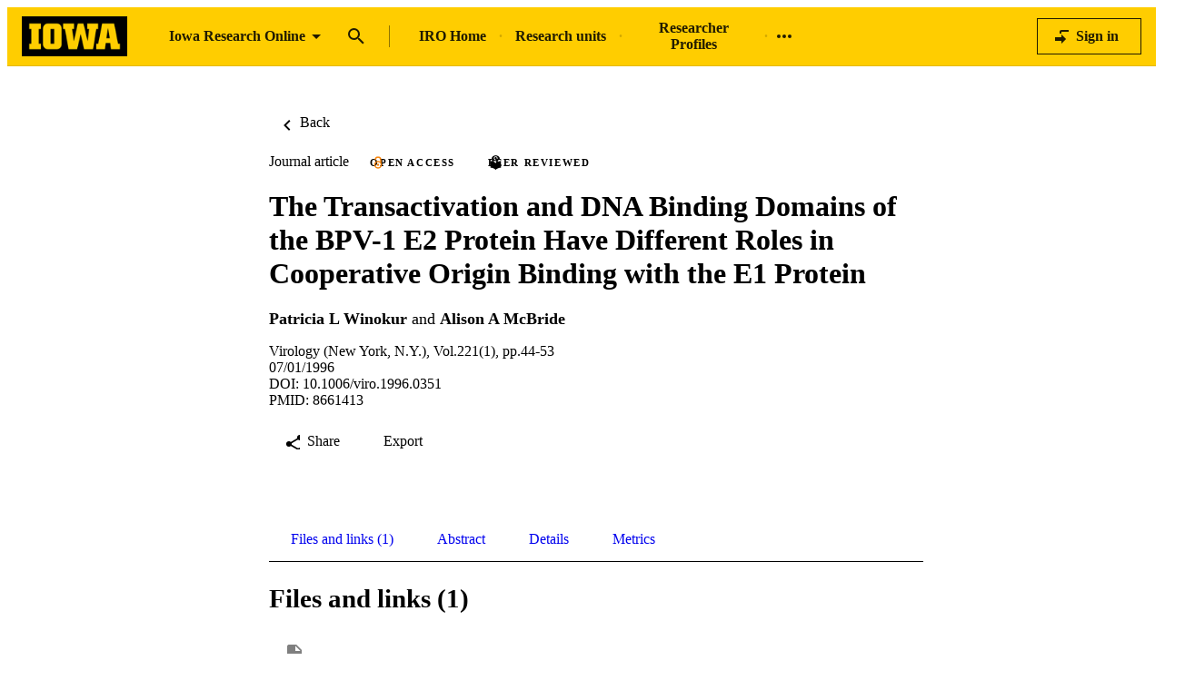

--- FILE ---
content_type: text/html;charset=UTF-8
request_url: https://iro.uiowa.edu/esploro/outputs/journalArticle/The-Transactivation-and-DNA-Binding-Domains/9984094582302771
body_size: 39161
content:
<!DOCTYPE html><html lang="en" dir="ltr" class="--md --gt-xs --gt-sm --lt-xl --lt-lg" data-whatinput="initial" data-whatintent="initial"><head prefix="
        og: http://ogp.me/ns#
        profile: http://ogp.me/ns/profile#
        article: https://ogp.me/ns/article#
        book: https://ogp.me/ns/book#
        music: https://ogp.me/ns/music#
        video: https://ogp.me/ns/video#
    ">
        <meta charset="utf-8">
        <title>The Transactivation and DNA Binding Domains of the BPV-1 E2 Protein Have Different Roles in Cooperative Origin Binding with the E1 Protein - University of Iowa</title>
        <base href="/esploro/">
        <meta content="width=device-width, initial-scale=1" name="viewport">
        <meta content="IE=edge" http-equiv="X-UA-Compatible">
        <meta content="index, follow" name="robots">
        <style>
            @font-face {
                font-family: Clarivate;
                src:
                    url('assets/fonts/RegularClarivate-RegularWEB.woff') format('woff'),
                    url('assets/fonts/RegularClarivate-RegularWEB.woff2') format('woff2');
                font-weight: 400;
                font-style: normal;
                font-display: swap;
            }

            @font-face {
                font-family: Clarivate;
                src:
                    url('assets/fonts/RegularClarivate-BoldWEB.woff') format('woff'),
                    url('assets/fonts/RegularClarivate-BoldWEB.woff2') format('woff2');
                font-weight: 700;
                font-style: normal;
                font-display: swap;
            }
        </style>
        <style type="text/css">
            .loader-container {
                display: flex;
                position: fixed;
                z-index: 1;
                flex-direction: column;
                align-content: center;
                align-items: center;
                justify-content: center;
                background: transparent;
                inset: 0;
                --base-font-stack: blinkmacsystemfont, -apple-system, 'Segoe UI', Roboto, Oxygen, Ubuntu, Cantarell,
                    'Fira Sans', 'Droid Sans', 'Helvetica Neue', Helvetica, Arial, sans-serif;
            }

            esp-root:not(:empty) + .loader-container {
                display: none;
            }

            #esp-init-loader {
                max-width: 100px;
                animation: 2s linear infinite svg-animation;
            }

            @keyframes svg-animation {
                0% {
                    transform: rotateZ(0deg);
                }

                100% {
                    transform: rotateZ(360deg);
                }
            }

            @keyframes circle-animation {
                0%,
                25% {
                    transform: rotate(0);
                    stroke-dashoffset: 280;
                }

                50%,
                75% {
                    transform: rotate(45deg);
                    stroke-dashoffset: 45;
                }

                100% {
                    transform: rotate(360deg);
                    stroke-dashoffset: 280;
                }
            }

            #esp-init-loader circle {
                display: block;
                transform-origin: 50% 50%;
                animation: 1.4s ease-in-out infinite both circle-animation;
                stroke-width: 10px;
                stroke-linecap: round;
                stroke-dasharray: 283;
                stroke-dashoffset: 0;
                fill: transparent;
            }

            #esp-init-loader .spinner-color-start {
                stop-color: var(--spinner-color-start, var(--custom-accent, var(--rgb-accent-500, #d23b21)));
            }

            #esp-init-loader .spinner-color-end {
                stop-color: var(--spinner-color-end, var(--custom-primary, var(--rgb-primary-500, #397593)));
            }

            #esp-init-loader-message {
                display: none;
                align-items: flex-end;
                margin: 2rem;
                color: #000;
                font-size: 1.5rem;
                font-family: Clarivate, 'Clarivate Regular', var(--base-font-stack);
            }

            #esp-init-loader-message img {
                max-height: 33px;
            }
            #esp-init-loader-message strong {
                font-family: Clarivate, 'Clarivate Bold', var(--base-font-stack);
            }
        </style>
    <link rel="stylesheet" href="styles.f166cb1952d5d5c1.css"><style type="text/css"></style><style>.cdk-overlay-container,.cdk-global-overlay-wrapper{pointer-events:none;top:0;left:0;height:100%;width:100%}.cdk-overlay-container{position:fixed}@layer cdk-overlay{.cdk-overlay-container{z-index:1000}}.cdk-overlay-container:empty{display:none}.cdk-global-overlay-wrapper{display:flex;position:absolute}@layer cdk-overlay{.cdk-global-overlay-wrapper{z-index:1000}}.cdk-overlay-pane{position:absolute;pointer-events:auto;box-sizing:border-box;display:flex;max-width:100%;max-height:100%}@layer cdk-overlay{.cdk-overlay-pane{z-index:1000}}.cdk-overlay-backdrop{position:absolute;top:0;bottom:0;left:0;right:0;pointer-events:auto;-webkit-tap-highlight-color:rgba(0,0,0,0);opacity:0}@layer cdk-overlay{.cdk-overlay-backdrop{z-index:1000;transition:opacity 400ms cubic-bezier(0.25, 0.8, 0.25, 1)}}.cdk-overlay-backdrop-showing{opacity:1}@media(forced-colors: active){.cdk-overlay-backdrop-showing{opacity:.6}}@layer cdk-overlay{.cdk-overlay-dark-backdrop{background:rgba(0,0,0,.32)}}.cdk-overlay-transparent-backdrop{transition:visibility 1ms linear,opacity 1ms linear;visibility:hidden;opacity:1}.cdk-overlay-transparent-backdrop.cdk-overlay-backdrop-showing,.cdk-high-contrast-active .cdk-overlay-transparent-backdrop{opacity:0;visibility:visible}.cdk-overlay-backdrop-noop-animation{transition:none}.cdk-overlay-connected-position-bounding-box{position:absolute;display:flex;flex-direction:column;min-width:1px;min-height:1px}@layer cdk-overlay{.cdk-overlay-connected-position-bounding-box{z-index:1000}}.cdk-global-scrollblock{position:fixed;width:100%;overflow-y:scroll}</style><style>[_ngcontent-ng-c357363506]:root{--toolbar-height-desktop: $mulo-toolbar-height-desktop;--container-width-standard: $mulo-container-width-standard;--container-width-max: $mulo-container-width-max}  body{background-color:rgb(var(--palette-background-background))}.router-outlet-wrapper[_ngcontent-ng-c357363506]{height:100%}.router-outlet-wrapper[_ngcontent-ng-c357363506] >   *{display:block}[_nghost-ng-c357363506]     .mulo-sidenav .mat-drawer{width:100vw}[_nghost-ng-c357363506]     .mulo-sidenav .mat-drawer-container{z-index:20;overflow:visible}.sidenav-logo-link[_ngcontent-ng-c357363506]{border-radius:.25rem;--focus-outline-offset: .125rem}[data-whatinput=keyboard][_ngcontent-ng-c357363506]   .sidenav-logo-link[_ngcontent-ng-c357363506]:focus, [data-whatinput=keyboard][_nghost-ng-c357363506]   .sidenav-logo-link[_ngcontent-ng-c357363506]:focus, [data-whatinput=keyboard]   [_nghost-ng-c357363506]   .sidenav-logo-link[_ngcontent-ng-c357363506]:focus{z-index:1;outline:rgb(var(--palette-focus-color)) solid var(--focus-outline-width, 3px);outline-offset:var(--focus-outline-offset, -3px);animation:focus-outline-in .5s cubic-bezier(.23,1,.32,1);will-change:outline-color,outline-offset,outline-width}.temp-banner[_ngcontent-ng-c357363506]{display:flex;align-items:center;justify-content:flex-start;padding-inline:1rem;background:rgb(var(--palette-background-background));color:var(--rgb-warn-500);border-block:solid 1px var(--rgb-warn-500)}.temp-banner[_ngcontent-ng-c357363506]   .banners[_ngcontent-ng-c357363506]{flex-grow:1}</style><style>[_nghost-ng-c3534820188]{display:flex;flex-direction:column;height:100%;min-height:100vh}.main[_ngcontent-ng-c3534820188]{display:flex;flex:1 0 auto;flex-direction:column;min-height:calc(100% - var(--header-height))}.main[_ngcontent-ng-c3534820188]    >[slot=layout-main]{flex-grow:1}</style><style>[_nghost-ng-c2532523905]{--background: var(--sidenav-background, 255, 255, 255);--contrast: var(--sidenav-background-contrast, 0, 0, 0);--contrast-type: var(--sidenav-background-contrast-type, dark)}[_nghost-ng-c2532523905]   .mat-sidenav[_ngcontent-ng-c2532523905]{background:rgb(var(--background));color:rgb(var(--contrast))}[_nghost-ng-c2532523905]     .mat-mdc-list-base .mat-mdc-list-item{--palette-background-hover: var(--contrast);--palette-foreground-text: var(--contrast);--palette-foreground-base: var(--header-background-contrast, 0, 0, 0)}[_nghost-ng-c2532523905]     .mulo-searchbar{--palette-foreground-divider: var(--contrast);--searchbar-background: rgba(255, 255, 255, .1);--searchbar-color: rgb(var(--contrast));--searchbar-placeholder: rgba(var(--contrast), .5);--searchbar-outline-focused: rgb(var(--contrast))}[_nghost-ng-c2532523905]     button, [_nghost-ng-c2532523905]     .mat-ripple-element{--palette-foreground-base: var(--contrast);--palette-background-hover: var(--contrast)}[_ngcontent-ng-c2532523905]:root{--toolbar-height-desktop: $mulo-toolbar-height-desktop;--container-width-standard: $mulo-container-width-standard;--container-width-max: $mulo-container-width-max}.is-fixed[_nghost-ng-c2532523905]     .mat-drawer-backdrop{position:fixed}.sidenav-header[_ngcontent-ng-c2532523905]{height:64px;padding-inline-start:1rem;display:flex;align-items:center;justify-content:flex-start}.sidenav-header[_ngcontent-ng-c2532523905]     mulo-brand, .sidenav-header[_ngcontent-ng-c2532523905]     a{display:block;height:100%}.sidenav-header.button-on-right[_ngcontent-ng-c2532523905]{flex-direction:row-reverse;justify-content:space-between}.sidenav-header.button-on-right[_ngcontent-ng-c2532523905]     .mulo-menu-toggle-button{margin:.75rem;transform:translate(-200px)}.sidenav-header.button-on-left[_ngcontent-ng-c2532523905]     .mulo-menu-toggle-button{margin-inline-end:.5rem;margin-inline-start:-.5rem;transform:translate(-100px)}.mat-sidenav[_ngcontent-ng-c2532523905]     .mulo-menu-toggle-button{z-index:100;opacity:0;will-change:opacity,transform}.mat-sidenav[_ngcontent-ng-c2532523905]     mulo-brand{height:100%;will-change:opacity,transform;transform:translate(250px);opacity:0}.mat-sidenav.mat-drawer-opened[_ngcontent-ng-c2532523905]     .mulo-menu-toggle-button{transform:translate(0);transition:transform .6s cubic-bezier(.075,.82,.165,1),opacity .2s ease;opacity:1}.mat-sidenav.mat-drawer-opened[_ngcontent-ng-c2532523905]     mulo-brand{transform:translate(0);transition:transform .5s cubic-bezier(.19,1,.22,1),opacity .2s ease;opacity:1}.mat-sidenav[_ngcontent-ng-c2532523905]     .mulo-searchbar{padding:0 1rem}.mat-sidenav[_ngcontent-ng-c2532523905]     .mulo-searchbar, .mat-sidenav[_ngcontent-ng-c2532523905]     .mulo-searchbar .mat-mdc-form-field{width:100%}</style><style>.logo-wrapper[_ngcontent-ng-c3665536228]{display:flex;align-items:center;height:100%;background-repeat:no-repeat;background-position:0 center;background-size:contain}img[_ngcontent-ng-c3665536228]{max-width:200px;max-height:70%;transition:all .2s;object-fit:contain}</style><style>.mat-drawer-container{position:relative;z-index:1;color:var(--mat-sidenav-content-text-color, var(--mat-sys-on-background));background-color:var(--mat-sidenav-content-background-color, var(--mat-sys-background));box-sizing:border-box;display:block;overflow:hidden}.mat-drawer-container[fullscreen]{top:0;left:0;right:0;bottom:0;position:absolute}.mat-drawer-container[fullscreen].mat-drawer-container-has-open{overflow:hidden}.mat-drawer-container.mat-drawer-container-explicit-backdrop .mat-drawer-side{z-index:3}.mat-drawer-container.ng-animate-disabled .mat-drawer-backdrop,.mat-drawer-container.ng-animate-disabled .mat-drawer-content,.ng-animate-disabled .mat-drawer-container .mat-drawer-backdrop,.ng-animate-disabled .mat-drawer-container .mat-drawer-content{transition:none}.mat-drawer-backdrop{top:0;left:0;right:0;bottom:0;position:absolute;display:block;z-index:3;visibility:hidden}.mat-drawer-backdrop.mat-drawer-shown{visibility:visible;background-color:var(--mat-sidenav-scrim-color, color-mix(in srgb, var(--mat-sys-neutral-variant20) 40%, transparent))}.mat-drawer-transition .mat-drawer-backdrop{transition-duration:400ms;transition-timing-function:cubic-bezier(0.25, 0.8, 0.25, 1);transition-property:background-color,visibility}@media(forced-colors: active){.mat-drawer-backdrop{opacity:.5}}.mat-drawer-content{position:relative;z-index:1;display:block;height:100%;overflow:auto}.mat-drawer-content.mat-drawer-content-hidden{opacity:0}.mat-drawer-transition .mat-drawer-content{transition-duration:400ms;transition-timing-function:cubic-bezier(0.25, 0.8, 0.25, 1);transition-property:transform,margin-left,margin-right}.mat-drawer{position:relative;z-index:4;color:var(--mat-sidenav-container-text-color, var(--mat-sys-on-surface-variant));box-shadow:var(--mat-sidenav-container-elevation-shadow, none);background-color:var(--mat-sidenav-container-background-color, var(--mat-sys-surface));border-top-right-radius:var(--mat-sidenav-container-shape, var(--mat-sys-corner-large));border-bottom-right-radius:var(--mat-sidenav-container-shape, var(--mat-sys-corner-large));width:var(--mat-sidenav-container-width, 360px);display:block;position:absolute;top:0;bottom:0;z-index:3;outline:0;box-sizing:border-box;overflow-y:auto;transform:translate3d(-100%, 0, 0)}@media(forced-colors: active){.mat-drawer,[dir=rtl] .mat-drawer.mat-drawer-end{border-right:solid 1px currentColor}}@media(forced-colors: active){[dir=rtl] .mat-drawer,.mat-drawer.mat-drawer-end{border-left:solid 1px currentColor;border-right:none}}.mat-drawer.mat-drawer-side{z-index:2}.mat-drawer.mat-drawer-end{right:0;transform:translate3d(100%, 0, 0);border-top-left-radius:var(--mat-sidenav-container-shape, var(--mat-sys-corner-large));border-bottom-left-radius:var(--mat-sidenav-container-shape, var(--mat-sys-corner-large));border-top-right-radius:0;border-bottom-right-radius:0}[dir=rtl] .mat-drawer{border-top-left-radius:var(--mat-sidenav-container-shape, var(--mat-sys-corner-large));border-bottom-left-radius:var(--mat-sidenav-container-shape, var(--mat-sys-corner-large));border-top-right-radius:0;border-bottom-right-radius:0;transform:translate3d(100%, 0, 0)}[dir=rtl] .mat-drawer.mat-drawer-end{border-top-right-radius:var(--mat-sidenav-container-shape, var(--mat-sys-corner-large));border-bottom-right-radius:var(--mat-sidenav-container-shape, var(--mat-sys-corner-large));border-top-left-radius:0;border-bottom-left-radius:0;left:0;right:auto;transform:translate3d(-100%, 0, 0)}.mat-drawer-transition .mat-drawer{transition:transform 400ms cubic-bezier(0.25, 0.8, 0.25, 1)}.mat-drawer:not(.mat-drawer-opened):not(.mat-drawer-animating){visibility:hidden;box-shadow:none}.mat-drawer:not(.mat-drawer-opened):not(.mat-drawer-animating) .mat-drawer-inner-container{display:none}.mat-drawer.mat-drawer-opened{transform:none}.mat-drawer-side{box-shadow:none;border-right-color:var(--mat-sidenav-container-divider-color, transparent);border-right-width:1px;border-right-style:solid}.mat-drawer-side.mat-drawer-end{border-left-color:var(--mat-sidenav-container-divider-color, transparent);border-left-width:1px;border-left-style:solid;border-right:none}[dir=rtl] .mat-drawer-side{border-left-color:var(--mat-sidenav-container-divider-color, transparent);border-left-width:1px;border-left-style:solid;border-right:none}[dir=rtl] .mat-drawer-side.mat-drawer-end{border-right-color:var(--mat-sidenav-container-divider-color, transparent);border-right-width:1px;border-right-style:solid;border-left:none}.mat-drawer-inner-container{width:100%;height:100%;overflow:auto}.mat-sidenav-fixed{position:fixed}</style><style>.cdk-visually-hidden{border:0;clip:rect(0 0 0 0);height:1px;margin:-1px;overflow:hidden;padding:0;position:absolute;width:1px;white-space:nowrap;outline:0;-webkit-appearance:none;-moz-appearance:none;left:0}[dir=rtl] .cdk-visually-hidden{left:auto;right:0}</style><link rel="icon" type="image/x-icon" href="https://iro.uiowa.edu/rep/esploro/favicon?institution=01IOWA_INST&amp;version=1751948174763"><style>[_ngcontent-ng-c2472492317]:root{--toolbar-height-desktop: $mulo-toolbar-height-desktop;--container-width-standard: $mulo-container-width-standard;--container-width-max: $mulo-container-width-max}[_nghost-ng-c2472492317]{position:relative;z-index:10;--mdc-outlined-button-outline-color: var(--contrast);--mdc-outlined-button-label-text-color: var(--contrast)}[_nghost-ng-c2472492317]   .exl-search-bar.is-mini-size[_ngcontent-ng-c2472492317]{min-width:2.5rem}[_nghost-ng-c2472492317]   .exl-search-bar.is-mini-size[_ngcontent-ng-c2472492317]    >.inputs-wrapper{position:relative}[_nghost-ng-c2472492317]   mulo-searchbar[_ngcontent-ng-c2472492317]     .inputs-wrapper{position:absolute;z-index:1;inset-inline-start:0}[_nghost-ng-c2472492317]   mulo-searchbar[_ngcontent-ng-c2472492317]     .collapse-btn{position:absolute;inset-inline-start:3rem}[_nghost-ng-c2472492317]   mulo-searchbar.is-expanded[_ngcontent-ng-c2472492317]     .collapse-btn{inset-inline-start:33rem}[_nghost-ng-c2472492317]   .content-menu-btn[_ngcontent-ng-c2472492317]{padding-inline-start:.5rem}[_nghost-ng-c2472492317]   .content-menu-btn[_ngcontent-ng-c2472492317]   mat-icon[_ngcontent-ng-c2472492317]:first-of-type{margin-inline-end:.25rem}[_nghost-ng-c2472492317]   .menu-down-icon[_ngcontent-ng-c2472492317]{margin-inline-end:0}mulo-header-links[_ngcontent-ng-c2472492317]{display:flex;flex-direction:row;align-items:center;place-content:center flex-start}mulo-header-links[_ngcontent-ng-c2472492317]:before{content:"";display:inline-block;height:1.5em;margin-inline-start:1rem;margin-inline-end:1rem;opacity:.5;vertical-align:text-bottom;border-inline-start:1px solid rgb(var(--header-background-contrast, 0, 0, 0))}.--gt-sm[_nghost-ng-c2472492317]   mulo-searchbar[_ngcontent-ng-c2472492317]     .inputs-wrapper, .--gt-sm   [_nghost-ng-c2472492317]   mulo-searchbar[_ngcontent-ng-c2472492317]     .inputs-wrapper{background:rgb(var(--header-background, 255, 255, 255))}div[slot=header-left][_ngcontent-ng-c2472492317]{flex-grow:1}.--lt-md[_nghost-ng-c2472492317]   .exl-user-menu[_ngcontent-ng-c2472492317], .--lt-md   [_nghost-ng-c2472492317]   .exl-user-menu[_ngcontent-ng-c2472492317]{margin-inline-start:0}.--lt-md[_nghost-ng-c2472492317]   .header-logo-link[_ngcontent-ng-c2472492317]     img, .--lt-md   [_nghost-ng-c2472492317]   .header-logo-link[_ngcontent-ng-c2472492317]     img{width:100%;min-width:2.5rem}.--lt-md[_nghost-ng-c2472492317]   div[slot=header-left][_ngcontent-ng-c2472492317], .--lt-md   [_nghost-ng-c2472492317]   div[slot=header-left][_ngcontent-ng-c2472492317]{margin-inline-end:0}.--lt-md[_nghost-ng-c2472492317]   [slot=header-right][_ngcontent-ng-c2472492317], .--lt-md   [_nghost-ng-c2472492317]   [slot=header-right][_ngcontent-ng-c2472492317]{margin-inline-start:0}.--lt-md[_nghost-ng-c2472492317]   .sign-out-btn[_ngcontent-ng-c2472492317], .--lt-md   [_nghost-ng-c2472492317]   .sign-out-btn[_ngcontent-ng-c2472492317]{min-width:2.5rem;padding:0}.--lt-md[_nghost-ng-c2472492317]   mulo-searchbar[_ngcontent-ng-c2472492317], .--lt-md   [_nghost-ng-c2472492317]   mulo-searchbar[_ngcontent-ng-c2472492317]{--searchbar-background: var(--rgb-background-card);--searchbar-color: rgba( var(--palette-foreground-text), var(--palette-foreground-text-alpha) );--palette-foreground-divider: var(--palette-foreground-text)}.--lt-md[_nghost-ng-c2472492317]   mulo-searchbar[_ngcontent-ng-c2472492317]     .mdc-notched-outline, .--lt-md   [_nghost-ng-c2472492317]   mulo-searchbar[_ngcontent-ng-c2472492317]     .mdc-notched-outline{color:rgba(var(--dark-dividers))}.--lt-md[_nghost-ng-c2472492317]   mulo-searchbar[_ngcontent-ng-c2472492317]     .mdc-notched-outline__leading, .--lt-md   [_nghost-ng-c2472492317]   mulo-searchbar[_ngcontent-ng-c2472492317]     .mdc-notched-outline__leading{border-radius:0;border-inline-start-width:0}.--lt-md[_nghost-ng-c2472492317]   mulo-searchbar[_ngcontent-ng-c2472492317]     .mdc-notched-outline__trailing, .--lt-md   [_nghost-ng-c2472492317]   mulo-searchbar[_ngcontent-ng-c2472492317]     .mdc-notched-outline__trailing{border-radius:0;border-inline-end-width:0}  .new-header-menu{position:fixed;width:100vw;max-width:none!important;inset-inline-start:0}  .new-header-menu>.mat-mdc-menu-content:not(:empty){display:flex;flex-direction:row;padding:3rem 4rem}  .new-header-menu-grid{display:grid;grid-gap:2rem 3rem;grid-template-columns:repeat(auto-fill,minmax(12rem,1fr));flex-grow:1}  .new-header-menu-grid a.mat-mdc-menu-item{min-width:min-content;height:auto;padding-block-start:0;padding-block-end:.5rem;padding-inline:.5rem;overflow:visible;line-height:1.5;white-space:normal}  .new-header-menu-grid h1{margin:.5rem 0;font-size:1.5rem;line-height:normal}  .new-header-menu-grid p{color:rgba(var(--palette-foreground-secondary-text),var(--palette-foreground-secondary-text-alpha));font-size:1rem;font-weight:400}  .new-header-menu-list{margin-inline-start:3rem;padding-inline-start:3rem;border-inline-start:1px solid rgba(var(--palette-foreground-divider),var(--palette-foreground-divider-alpha))}  .mobile-search-menu>.mat-expansion-panel{width:100vw;z-index:11;inset-block-start:var(--header-height);inset-inline:0}  .mobile-search-menu .mobile-search-menu-options{display:flex;align-items:center;margin-block:.25rem}  .mobile-search-menu mulo-searchbar-options{margin-inline-start:.5rem}  .mobile-search-menu mulo-searchbar-options   .mat-mdc-select-value{display:inline-grid}  .mobile-search-menu .collapse-btn{margin-inline-start:auto}  .mobile-search-menu mulo-searchbar{width:100%}  .mobile-search-menu mulo-searchbar mat-form-field{width:100%}  .sidebar-nav-list{padding:0 1.5rem;border-block-start:1px solid rgba(var(--palette-foreground-divider),var(--palette-foreground-divider-alpha))}.adv-search-search-btn[_ngcontent-ng-c2472492317]{width:100%;padding-block:.75rem;border-radius:0}.adv-search-search-btn[_ngcontent-ng-c2472492317]     .mdc-button__label{justify-content:center}.mulo-header-nav-item.notify-menu[_ngcontent-ng-c2472492317]{margin-inline-start:0;margin-inline-end:-1rem}.notify-menu-title[_ngcontent-ng-c2472492317]{display:flex;flex-direction:row;margin-block-start:-.5rem;padding:1rem 1.5rem;background-color:var(--rgb-background-background-100);font-size:1.067rem;font-weight:600!important}@media (min-width: 600px) and (max-width: 960px){.notify-menu-title[_ngcontent-ng-c2472492317]{font-size:calc(1.067rem + 0*(100vw - 600px))}}@media (min-width: 960px) and (max-width: 1280px){.notify-menu-title[_ngcontent-ng-c2472492317]{font-size:calc(1.067rem + .058 * (100vw - 960px) / 320)}}@media (min-width: 1280px) and (max-width: 1920px){.notify-menu-title[_ngcontent-ng-c2472492317]{font-size:calc(1.125rem + 0*(100vw - 1280px))}}@media (min-width: 1920px){.notify-menu-title[_ngcontent-ng-c2472492317]{font-size:1.125rem}}.notify-menu-infobar[_ngcontent-ng-c2472492317]{padding:1rem 1.5rem;font-size:.9372071228rem;font-weight:600!important}@media (min-width: 600px) and (max-width: 960px){.notify-menu-infobar[_ngcontent-ng-c2472492317]{font-size:calc(.9372071228rem + 0 * (100vw - 600px) / 360)}}@media (min-width: 960px) and (max-width: 1280px){.notify-menu-infobar[_ngcontent-ng-c2472492317]{font-size:calc(.9372071228rem + -.0483182339 * (100vw - 960px) / 320)}}@media (min-width: 1280px) and (max-width: 1920px){.notify-menu-infobar[_ngcontent-ng-c2472492317]{font-size:calc(.8888888889rem + 0 * (100vw - 1280px) / 640)}}@media (min-width: 1920px){.notify-menu-infobar[_ngcontent-ng-c2472492317]{font-size:.8888888889rem}}.notify-menu-item[_ngcontent-ng-c2472492317]{height:auto;padding:1rem 1.5rem;line-height:normal;font-size:.878357191rem;font-weight:400!important}@media (min-width: 600px) and (max-width: 960px){.notify-menu-item[_ngcontent-ng-c2472492317]{font-size:calc(.878357191rem + 0 * (100vw - 600px) / 360)}}@media (min-width: 960px) and (max-width: 1280px){.notify-menu-item[_ngcontent-ng-c2472492317]{font-size:calc(.878357191rem + -.0882337342 * (100vw - 960px) / 320)}}@media (min-width: 1280px) and (max-width: 1920px){.notify-menu-item[_ngcontent-ng-c2472492317]{font-size:calc(.7901234568rem + 0 * (100vw - 1280px) / 640)}}@media (min-width: 1920px){.notify-menu-item[_ngcontent-ng-c2472492317]{font-size:.7901234568rem}}.notify-menu-c2a[_ngcontent-ng-c2472492317]{display:flex;align-items:center;justify-content:center;width:100%;margin-block-start:1rem;margin-block-end:-.5rem;padding-block:.25rem;--palette-background-hover: var(--palette-primary-500-no-rgb);--palette-background-hover-alpha: 1;font-size:1.067rem;font-weight:600!important}@media (min-width: 600px) and (max-width: 960px){.notify-menu-c2a[_ngcontent-ng-c2472492317]{font-size:calc(1.067rem + 0*(100vw - 600px))}}@media (min-width: 960px) and (max-width: 1280px){.notify-menu-c2a[_ngcontent-ng-c2472492317]{font-size:calc(1.067rem + .058 * (100vw - 960px) / 320)}}@media (min-width: 1280px) and (max-width: 1920px){.notify-menu-c2a[_ngcontent-ng-c2472492317]{font-size:calc(1.125rem + 0*(100vw - 1280px))}}@media (min-width: 1920px){.notify-menu-c2a[_ngcontent-ng-c2472492317]{font-size:1.125rem}}.notify-authors[_ngcontent-ng-c2472492317]{overflow:hidden;line-height:1.5;text-overflow:ellipsis;white-space:nowrap}.notify-category[_ngcontent-ng-c2472492317]{font-style:italic;line-height:2}.notify-time[_ngcontent-ng-c2472492317]{color:var(--rgb-primary-500);line-height:1.5}.menu-btn-content[_ngcontent-ng-c2472492317]{display:inline-flex;align-items:center}</style><style>[_ngcontent-ng-c672700513]:root{--toolbar-height-desktop: $mulo-toolbar-height-desktop;--container-width-standard: $mulo-container-width-standard;--container-width-max: $mulo-container-width-max}.exl-fixed-header[_nghost-ng-c672700513], .exl-fixed-header   [_nghost-ng-c672700513], .mulo-header-fixed[_nghost-ng-c672700513], .mulo-header-fixed   [_nghost-ng-c672700513]{position:fixed;width:100%}.exl-fixed-header[_nghost-ng-c672700513]   header[_ngcontent-ng-c672700513], .exl-fixed-header   [_nghost-ng-c672700513]   header[_ngcontent-ng-c672700513], .mulo-header-fixed[_nghost-ng-c672700513]   header[_ngcontent-ng-c672700513], .mulo-header-fixed   [_nghost-ng-c672700513]   header[_ngcontent-ng-c672700513]{border-block-end:none}header[_ngcontent-ng-c672700513]{display:flex;align-items:center;justify-content:space-between;height:64px;padding:0 1rem;border-block-end:1px solid rgba(0,0,0,.1)}.--lt-md   [_nghost-ng-c672700513]   header[_ngcontent-ng-c672700513]{padding:0 .5rem}[exl-side-pane-toggle][_ngcontent-ng-c672700513]{margin-inline-end:.5rem}[_nghost-ng-c672700513]{--background: var(--header-background, 255, 255, 255);--contrast: var(--header-background-contrast, 0, 0, 0);--contrast-type: var(--header-background-contrast-type, dark)}[_nghost-ng-c672700513]   header[_ngcontent-ng-c672700513]{background:rgb(var(--background));color:rgb(var(--contrast))}[_nghost-ng-c672700513]  slot-header-left, [_nghost-ng-c672700513]  slot-header-center, [_nghost-ng-c672700513]  slot-header-right, [_nghost-ng-c672700513]  [slot=header-left], [_nghost-ng-c672700513]  [slot=header-center], [_nghost-ng-c672700513]  [slot=header-right]{display:flex;height:100%}[_nghost-ng-c672700513]  slot-header-left, [_nghost-ng-c672700513]  [slot=header-left]{margin-inline-end:1rem}[_nghost-ng-c672700513]  slot-header-right, [_nghost-ng-c672700513]  [slot=header-right]{margin-inline-start:1rem}[_nghost-ng-c672700513]  slot-header-right .mulo-header-nav-item, [_nghost-ng-c672700513]  [slot=header-right] .mulo-header-nav-item{margin-inline-start:1rem}[_nghost-ng-c672700513]  slot-header-center, [_nghost-ng-c672700513]  [slot=header-center]{margin:0 1rem}[_nghost-ng-c672700513]  .exl-brand+.mulo-header-nav-item, [_nghost-ng-c672700513]  .mulo-brand+.mulo-header-nav-item{margin-inline-start:2rem}[_nghost-ng-c672700513]  .header-logo-link{display:flex;max-height:70%;border-radius:.25rem;--focus-outline-offset: .125rem}[data-whatinput=keyboard]   [_nghost-ng-c672700513]  .header-logo-link:focus, [data-whatinput=keyboard]   [_nghost-ng-c672700513]  .header-logo-link:focus{z-index:1;outline:rgb(var(--palette-focus-color)) solid var(--focus-outline-width, 3px);outline-offset:var(--focus-outline-offset, -3px);animation:focus-outline-in .5s cubic-bezier(.23,1,.32,1);will-change:outline-color,outline-offset,outline-width}[_nghost-ng-c672700513]  .header-logo-link img{max-height:100%}[_nghost-ng-c672700513]  .mulo-searchbar{--palette-foreground-divider: var(--contrast);--searchbar-background: rgb(var(--background));--searchbar-color: rgb(var(--contrast));--searchbar-outline-focused: rgba( var(--palette-foreground-divider), var(--palette-foreground-divider-alpha) )}[_nghost-ng-c672700513]  .mat-mdc-button-base, [_nghost-ng-c672700513]  .mat-button-focus-overlay{--palette-foreground-base: var(--contrast);--mdc-text-button-label-text-color: var(--contrast)}[_nghost-ng-c672700513]  .mat-mdc-button.mat-primary.mat-button-disabled, [_nghost-ng-c672700513]  .mat-mdc-button.mat-accent.mat-button-disabled, [_nghost-ng-c672700513]  .mat-mdc-button.mat-warn.mat-button-disabled, [_nghost-ng-c672700513]  .mat-mdc-button.mat-button-disabled.mat-button-disabled, [_nghost-ng-c672700513]  .mat-mdc-icon-button.mat-primary.mat-button-disabled, [_nghost-ng-c672700513]  .mat-mdc-icon-button.mat-accent.mat-button-disabled, [_nghost-ng-c672700513]  .mat-mdc-icon-button.mat-warn.mat-button-disabled, [_nghost-ng-c672700513]  .mat-mdc-icon-button.mat-button-disabled.mat-button-disabled, [_nghost-ng-c672700513]  .mat-mdc-outlined-button.mat-primary.mat-button-disabled, [_nghost-ng-c672700513]  .mat-mdc-outlined-button.mat-accent.mat-button-disabled, [_nghost-ng-c672700513]  .mat-mdc-outlined-button.mat-warn.mat-button-disabled, [_nghost-ng-c672700513]  .mat-mdc-outlined-button.mat-button-disabled.mat-button-disabled{color:rgba(var(--contrast),var(--palette-foreground-disabled-button-alpha))}</style><style>[_nghost-ng-c4192763392]{display:inline-flex;align-items:center;justify-content:flex-start;font-weight:700;flex-shrink:0}.brand-wrapper[_nghost-ng-c4192763392]     a{display:flex;height:100%}</style><style>[_nghost-ng-c3833583699]{display:flex;box-sizing:border-box;align-items:center;text-align:end}</style><style>[_ngcontent-ng-c2438377550]:root{--toolbar-height-desktop: $mulo-toolbar-height-desktop;--container-width-standard: $mulo-container-width-standard;--container-width-max: $mulo-container-width-max}.exl-footer[_ngcontent-ng-c2438377550]{--mdc-typography-subtitle1-font-weight: 600;font-size:.878357191rem;--mdc-typography-subtitle1-font-size: .878357191rem}@media (min-width: 600px) and (max-width: 960px){.exl-footer[_ngcontent-ng-c2438377550]{font-size:calc(.878357191rem + 0 * (100vw - 600px) / 360)}}@media (min-width: 960px) and (max-width: 1280px){.exl-footer[_ngcontent-ng-c2438377550]{font-size:calc(.878357191rem + -.0882337342 * (100vw - 960px) / 320)}}@media (min-width: 1280px) and (max-width: 1920px){.exl-footer[_ngcontent-ng-c2438377550]{font-size:calc(.7901234568rem + 0 * (100vw - 1280px) / 640)}}@media (min-width: 1920px){.exl-footer[_ngcontent-ng-c2438377550]{font-size:.7901234568rem}}@media (min-width: 600px) and (max-width: 960px){.exl-footer[_ngcontent-ng-c2438377550]{--mdc-typography-subtitle1-font-size: calc(.878357191rem + 0 * (100vw - 600px) / 360)}}@media (min-width: 960px) and (max-width: 1280px){.exl-footer[_ngcontent-ng-c2438377550]{--mdc-typography-subtitle1-font-size: calc(.878357191rem + -.0882337342 * (100vw - 960px) / 320)}}@media (min-width: 1280px) and (max-width: 1920px){.exl-footer[_ngcontent-ng-c2438377550]{--mdc-typography-subtitle1-font-size: calc(.7901234568rem + 0 * (100vw - 1280px) / 640)}}@media (min-width: 1920px){.exl-footer[_ngcontent-ng-c2438377550]{--mdc-typography-subtitle1-font-size: .7901234568rem}}.footer-frame[_ngcontent-ng-c2438377550]{display:flex;flex-flow:row wrap;align-content:flex-start;align-items:flex-start;justify-content:flex-start;margin-block-end:1rem;padding-block-start:2rem}.--gt-sm[_nghost-ng-c2438377550]   .footer-frame[_ngcontent-ng-c2438377550], .--gt-sm   [_nghost-ng-c2438377550]   .footer-frame[_ngcontent-ng-c2438377550]{justify-content:center}.footer-logo-link[_ngcontent-ng-c2438377550]{display:flex;flex-basis:100%;flex-flow:row wrap;place-content:center space-between;align-items:center}.footer-logo-link[_ngcontent-ng-c2438377550]   a[_ngcontent-ng-c2438377550]{border-radius:.25rem;--focus-outline-offset: .125rem}[data-whatinput=keyboard][_ngcontent-ng-c2438377550]   .footer-logo-link[_ngcontent-ng-c2438377550]   a[_ngcontent-ng-c2438377550]:focus, [data-whatinput=keyboard][_nghost-ng-c2438377550]   .footer-logo-link[_ngcontent-ng-c2438377550]   a[_ngcontent-ng-c2438377550]:focus, [data-whatinput=keyboard]   [_nghost-ng-c2438377550]   .footer-logo-link[_ngcontent-ng-c2438377550]   a[_ngcontent-ng-c2438377550]:focus{z-index:1;outline:rgb(var(--palette-focus-color)) solid var(--focus-outline-width, 3px);outline-offset:var(--focus-outline-offset, -3px);animation:focus-outline-in .5s cubic-bezier(.23,1,.32,1);will-change:outline-color,outline-offset,outline-width}.--gt-sm[_nghost-ng-c2438377550]   .footer-logo-link[_ngcontent-ng-c2438377550], .--gt-sm   [_nghost-ng-c2438377550]   .footer-logo-link[_ngcontent-ng-c2438377550]{flex:0 0 auto;flex-direction:column;place-content:flex-start center;align-items:flex-start}.--gt-sm[_nghost-ng-c2438377550]   .footer-logo-link.has-links[_ngcontent-ng-c2438377550], .--gt-sm   [_nghost-ng-c2438377550]   .footer-logo-link.has-links[_ngcontent-ng-c2438377550]{place-content:center center;align-items:center}.--gt-sm[_nghost-ng-c2438377550]   .footer-logo-link.has-many-links[_ngcontent-ng-c2438377550], .--gt-sm   [_nghost-ng-c2438377550]   .footer-logo-link.has-many-links[_ngcontent-ng-c2438377550]{flex:1 .15 350px}exl-footer-links[_ngcontent-ng-c2438377550]{display:flex;flex-flow:row wrap}.--xs[_nghost-ng-c2438377550]   exl-footer-links[_ngcontent-ng-c2438377550], .--xs   [_nghost-ng-c2438377550]   exl-footer-links[_ngcontent-ng-c2438377550]{flex-flow:column}[_nghost-ng-c2438377550]     .social-link svg path{fill:currentColor!important}[_nghost-ng-c2438377550]     .logo-wrapper img{max-height:80px}.sub-footer[_ngcontent-ng-c2438377550]{position:relative;font-family:Clarivate,"Clarivate Regular",var(--custom-font-family, ""),blinkmacsystemfont,-apple-system,"Segoe UI","Roboto","Oxygen","Ubuntu","Cantarell","Fira Sans","Droid Sans","Helvetica Neue","Helvetica","Arial",sans-serif;font-size:1rem}.sub-footer[_ngcontent-ng-c2438377550]:before{content:"";position:absolute;opacity:var(--palette-background-hover-alpha, .04);background:rgba(var(--footer-background-contrast, 0 0 0));pointer-events:none;inset:0}.sub-footer[_ngcontent-ng-c2438377550]   a[_ngcontent-ng-c2438377550]{display:flex;flex-direction:row;place-content:flex-end center;align-items:flex-end;border-radius:.25rem;--focus-outline-offset: .125rem;white-space-collapse:break-spaces}[data-whatinput=keyboard][_ngcontent-ng-c2438377550]   .sub-footer[_ngcontent-ng-c2438377550]   a[_ngcontent-ng-c2438377550]:focus, [data-whatinput=keyboard][_nghost-ng-c2438377550]   .sub-footer[_ngcontent-ng-c2438377550]   a[_ngcontent-ng-c2438377550]:focus, [data-whatinput=keyboard]   [_nghost-ng-c2438377550]   .sub-footer[_ngcontent-ng-c2438377550]   a[_ngcontent-ng-c2438377550]:focus{z-index:1;outline:rgb(var(--palette-focus-color)) solid var(--focus-outline-width, 3px);outline-offset:var(--focus-outline-offset, -3px);animation:focus-outline-in .5s cubic-bezier(.23,1,.32,1);will-change:outline-color,outline-offset,outline-width}.sub-footer[_ngcontent-ng-c2438377550]   strong[_ngcontent-ng-c2438377550]{font-family:Clarivate,"Clarivate Bold",var(--custom-font-family, ""),blinkmacsystemfont,-apple-system,"Segoe UI","Roboto","Oxygen","Ubuntu","Cantarell","Fira Sans","Droid Sans","Helvetica Neue","Helvetica","Arial",sans-serif}.esploro-logo[_ngcontent-ng-c2438377550]{max-height:33px}.social-and-copyright[_ngcontent-ng-c2438377550]{flex-basis:100%;text-align:center;justify-self:center}.--gt-sm[_nghost-ng-c2438377550]   .social-and-copyright[_ngcontent-ng-c2438377550], .--gt-sm   [_nghost-ng-c2438377550]   .social-and-copyright[_ngcontent-ng-c2438377550]{flex:1 1 100%;max-height:100%}.social-and-copyright[_ngcontent-ng-c2438377550]   exl-footer-links[_ngcontent-ng-c2438377550]{display:flex;flex-direction:row;justify-content:center}.links-section[_ngcontent-ng-c2438377550]{max-width:11rem;padding-block-start:1rem;padding-block-end:0;padding-inline:.75rem}.links-section[_ngcontent-ng-c2438377550]   h2[_ngcontent-ng-c2438377550]{margin:0;padding:.25rem .5rem;letter-spacing:.015rem;font-size:1rem}@media (min-width: 600px) and (max-width: 960px){.links-section[_ngcontent-ng-c2438377550]   h2[_ngcontent-ng-c2438377550]{font-size:calc(1rem + 0*(100vw - 600px))}}@media (min-width: 960px) and (max-width: 1280px){.links-section[_ngcontent-ng-c2438377550]   h2[_ngcontent-ng-c2438377550]{font-size:calc(1rem + 0*(100vw - 960px))}}@media (min-width: 1280px) and (max-width: 1920px){.links-section[_ngcontent-ng-c2438377550]   h2[_ngcontent-ng-c2438377550]{font-size:calc(1rem + 0*(100vw - 1280px))}}@media (min-width: 1920px){.links-section[_ngcontent-ng-c2438377550]   h2[_ngcontent-ng-c2438377550]{font-size:1rem}}.links-section[_ngcontent-ng-c2438377550]   a[_ngcontent-ng-c2438377550]{height:auto;min-height:2rem;padding:.25rem .5rem;--mdc-list-list-item-label-text-color: rgb(var(--contrast));--mdc-list-list-item-hover-label-text-color: rgb(var(--contrast))}.links-section[_ngcontent-ng-c2438377550]     .mdc-list-item__content{padding:0}.links-section[_ngcontent-ng-c2438377550]     .mdc-list-item__primary-text{font-size:inherit;font-weight:inherit;white-space:normal}.links-section[_ngcontent-ng-c2438377550]   .mdc-list[_ngcontent-ng-c2438377550]{padding:0}</style><style>[_nghost-ng-c2116534474]{--background: var(--footer-background, 255, 255, 255);--contrast: var(--footer-background-contrast, 0, 0, 0);--contrast-type: var(--footer-background-contrast-type, dark);--contrast-hover: var(--footer-background-contrast);--contrast-hover-alpha: var(--palette-background-hover-alpha)}[_nghost-ng-c2116534474]   footer[_ngcontent-ng-c2116534474]{background:rgb(var(--background));color:rgb(var(--contrast));--mdc-theme-text-primary-on-background: rgb(var(--contrast));--mdc-theme-on-surface: rgb(var(--contrast))}[_nghost-ng-c2116534474]     .mat-mdc-list-item, [_nghost-ng-c2116534474]     .sub-footer a{color:rgb(var(--contrast))}[_nghost-ng-c2116534474]     .mat-mdc-list-item:hover, [_nghost-ng-c2116534474]     .mat-mdc-list-item:focus{background-color:rgba(var(--contrast),var(--contrast-hover-alpha, 1))}[_nghost-ng-c2116534474]     .mulo-brand{display:inline-flex}</style><style>[_nghost-ng-c1933555304]{display:flex;justify-content:center;width:100%;max-width:100%}.centered-container[_ngcontent-ng-c1933555304]{max-width:100%;flex:0 0 auto}.centered-container.is-width-auto[_ngcontent-ng-c1933555304]{width:960px}.centered-container.is-width-full[_ngcontent-ng-c1933555304]{width:1112px}</style><style>.mdc-list{margin:0;padding:8px 0;list-style-type:none}.mdc-list:focus{outline:none}.mdc-list-item{display:flex;position:relative;justify-content:flex-start;overflow:hidden;padding:0;align-items:stretch;cursor:pointer;padding-left:16px;padding-right:16px;background-color:var(--mdc-list-list-item-container-color, transparent);border-radius:var(--mdc-list-list-item-container-shape, var(--mat-sys-corner-none))}.mdc-list-item.mdc-list-item--selected{background-color:var(--mdc-list-list-item-selected-container-color)}.mdc-list-item:focus{outline:0}.mdc-list-item.mdc-list-item--disabled{cursor:auto}.mdc-list-item.mdc-list-item--with-one-line{height:var(--mdc-list-list-item-one-line-container-height, 48px)}.mdc-list-item.mdc-list-item--with-one-line .mdc-list-item__start{align-self:center;margin-top:0}.mdc-list-item.mdc-list-item--with-one-line .mdc-list-item__end{align-self:center;margin-top:0}.mdc-list-item.mdc-list-item--with-two-lines{height:var(--mdc-list-list-item-two-line-container-height, 64px)}.mdc-list-item.mdc-list-item--with-two-lines .mdc-list-item__start{align-self:flex-start;margin-top:16px}.mdc-list-item.mdc-list-item--with-two-lines .mdc-list-item__end{align-self:center;margin-top:0}.mdc-list-item.mdc-list-item--with-three-lines{height:var(--mdc-list-list-item-three-line-container-height, 88px)}.mdc-list-item.mdc-list-item--with-three-lines .mdc-list-item__start{align-self:flex-start;margin-top:16px}.mdc-list-item.mdc-list-item--with-three-lines .mdc-list-item__end{align-self:flex-start;margin-top:16px}.mdc-list-item.mdc-list-item--selected::before,.mdc-list-item.mdc-list-item--selected:focus::before,.mdc-list-item:not(.mdc-list-item--selected):focus::before{position:absolute;box-sizing:border-box;width:100%;height:100%;top:0;left:0;content:"";pointer-events:none}a.mdc-list-item{color:inherit;text-decoration:none}.mdc-list-item__start{fill:currentColor;flex-shrink:0;pointer-events:none}.mdc-list-item--with-leading-icon .mdc-list-item__start{color:var(--mdc-list-list-item-leading-icon-color, var(--mat-sys-on-surface-variant));width:var(--mdc-list-list-item-leading-icon-size, 24px);height:var(--mdc-list-list-item-leading-icon-size, 24px);margin-left:16px;margin-right:32px}[dir=rtl] .mdc-list-item--with-leading-icon .mdc-list-item__start{margin-left:32px;margin-right:16px}.mdc-list-item--with-leading-icon:hover .mdc-list-item__start{color:var(--mdc-list-list-item-hover-leading-icon-color)}.mdc-list-item--with-leading-avatar .mdc-list-item__start{width:var(--mdc-list-list-item-leading-avatar-size, 40px);height:var(--mdc-list-list-item-leading-avatar-size, 40px);margin-left:16px;margin-right:16px;border-radius:50%}.mdc-list-item--with-leading-avatar .mdc-list-item__start,[dir=rtl] .mdc-list-item--with-leading-avatar .mdc-list-item__start{margin-left:16px;margin-right:16px;border-radius:50%}.mdc-list-item__end{flex-shrink:0;pointer-events:none}.mdc-list-item--with-trailing-meta .mdc-list-item__end{font-family:var(--mdc-list-list-item-trailing-supporting-text-font, var(--mat-sys-label-small-font));line-height:var(--mdc-list-list-item-trailing-supporting-text-line-height, var(--mat-sys-label-small-line-height));font-size:var(--mdc-list-list-item-trailing-supporting-text-size, var(--mat-sys-label-small-size));font-weight:var(--mdc-list-list-item-trailing-supporting-text-weight, var(--mat-sys-label-small-weight));letter-spacing:var(--mdc-list-list-item-trailing-supporting-text-tracking, var(--mat-sys-label-small-tracking))}.mdc-list-item--with-trailing-icon .mdc-list-item__end{color:var(--mdc-list-list-item-trailing-icon-color, var(--mat-sys-on-surface-variant));width:var(--mdc-list-list-item-trailing-icon-size, 24px);height:var(--mdc-list-list-item-trailing-icon-size, 24px)}.mdc-list-item--with-trailing-icon:hover .mdc-list-item__end{color:var(--mdc-list-list-item-hover-trailing-icon-color)}.mdc-list-item.mdc-list-item--with-trailing-meta .mdc-list-item__end{color:var(--mdc-list-list-item-trailing-supporting-text-color, var(--mat-sys-on-surface-variant))}.mdc-list-item--selected.mdc-list-item--with-trailing-icon .mdc-list-item__end{color:var(--mdc-list-list-item-selected-trailing-icon-color, var(--mat-sys-primary))}.mdc-list-item__content{text-overflow:ellipsis;white-space:nowrap;overflow:hidden;align-self:center;flex:1;pointer-events:none}.mdc-list-item--with-two-lines .mdc-list-item__content,.mdc-list-item--with-three-lines .mdc-list-item__content{align-self:stretch}.mdc-list-item__primary-text{text-overflow:ellipsis;white-space:nowrap;overflow:hidden;color:var(--mdc-list-list-item-label-text-color, var(--mat-sys-on-surface));font-family:var(--mdc-list-list-item-label-text-font, var(--mat-sys-body-large-font));line-height:var(--mdc-list-list-item-label-text-line-height, var(--mat-sys-body-large-line-height));font-size:var(--mdc-list-list-item-label-text-size, var(--mat-sys-body-large-size));font-weight:var(--mdc-list-list-item-label-text-weight, var(--mat-sys-body-large-weight));letter-spacing:var(--mdc-list-list-item-label-text-tracking, var(--mat-sys-body-large-tracking))}.mdc-list-item:hover .mdc-list-item__primary-text{color:var(--mdc-list-list-item-hover-label-text-color, var(--mat-sys-on-surface))}.mdc-list-item:focus .mdc-list-item__primary-text{color:var(--mdc-list-list-item-focus-label-text-color, var(--mat-sys-on-surface))}.mdc-list-item--with-two-lines .mdc-list-item__primary-text,.mdc-list-item--with-three-lines .mdc-list-item__primary-text{display:block;margin-top:0;line-height:normal;margin-bottom:-20px}.mdc-list-item--with-two-lines .mdc-list-item__primary-text::before,.mdc-list-item--with-three-lines .mdc-list-item__primary-text::before{display:inline-block;width:0;height:28px;content:"";vertical-align:0}.mdc-list-item--with-two-lines .mdc-list-item__primary-text::after,.mdc-list-item--with-three-lines .mdc-list-item__primary-text::after{display:inline-block;width:0;height:20px;content:"";vertical-align:-20px}.mdc-list-item__secondary-text{text-overflow:ellipsis;white-space:nowrap;overflow:hidden;display:block;margin-top:0;color:var(--mdc-list-list-item-supporting-text-color, var(--mat-sys-on-surface-variant));font-family:var(--mdc-list-list-item-supporting-text-font, var(--mat-sys-body-medium-font));line-height:var(--mdc-list-list-item-supporting-text-line-height, var(--mat-sys-body-medium-line-height));font-size:var(--mdc-list-list-item-supporting-text-size, var(--mat-sys-body-medium-size));font-weight:var(--mdc-list-list-item-supporting-text-weight, var(--mat-sys-body-medium-weight));letter-spacing:var(--mdc-list-list-item-supporting-text-tracking, var(--mat-sys-body-medium-tracking))}.mdc-list-item__secondary-text::before{display:inline-block;width:0;height:20px;content:"";vertical-align:0}.mdc-list-item--with-three-lines .mdc-list-item__secondary-text{white-space:normal;line-height:20px}.mdc-list-item--with-overline .mdc-list-item__secondary-text{white-space:nowrap;line-height:auto}.mdc-list-item--with-leading-radio.mdc-list-item,.mdc-list-item--with-leading-checkbox.mdc-list-item,.mdc-list-item--with-leading-icon.mdc-list-item,.mdc-list-item--with-leading-avatar.mdc-list-item{padding-left:0;padding-right:16px}[dir=rtl] .mdc-list-item--with-leading-radio.mdc-list-item,[dir=rtl] .mdc-list-item--with-leading-checkbox.mdc-list-item,[dir=rtl] .mdc-list-item--with-leading-icon.mdc-list-item,[dir=rtl] .mdc-list-item--with-leading-avatar.mdc-list-item{padding-left:16px;padding-right:0}.mdc-list-item--with-leading-radio.mdc-list-item--with-two-lines .mdc-list-item__primary-text,.mdc-list-item--with-leading-checkbox.mdc-list-item--with-two-lines .mdc-list-item__primary-text,.mdc-list-item--with-leading-icon.mdc-list-item--with-two-lines .mdc-list-item__primary-text,.mdc-list-item--with-leading-avatar.mdc-list-item--with-two-lines .mdc-list-item__primary-text{display:block;margin-top:0;line-height:normal;margin-bottom:-20px}.mdc-list-item--with-leading-radio.mdc-list-item--with-two-lines .mdc-list-item__primary-text::before,.mdc-list-item--with-leading-checkbox.mdc-list-item--with-two-lines .mdc-list-item__primary-text::before,.mdc-list-item--with-leading-icon.mdc-list-item--with-two-lines .mdc-list-item__primary-text::before,.mdc-list-item--with-leading-avatar.mdc-list-item--with-two-lines .mdc-list-item__primary-text::before{display:inline-block;width:0;height:32px;content:"";vertical-align:0}.mdc-list-item--with-leading-radio.mdc-list-item--with-two-lines .mdc-list-item__primary-text::after,.mdc-list-item--with-leading-checkbox.mdc-list-item--with-two-lines .mdc-list-item__primary-text::after,.mdc-list-item--with-leading-icon.mdc-list-item--with-two-lines .mdc-list-item__primary-text::after,.mdc-list-item--with-leading-avatar.mdc-list-item--with-two-lines .mdc-list-item__primary-text::after{display:inline-block;width:0;height:20px;content:"";vertical-align:-20px}.mdc-list-item--with-leading-radio.mdc-list-item--with-two-lines.mdc-list-item--with-trailing-meta .mdc-list-item__end,.mdc-list-item--with-leading-checkbox.mdc-list-item--with-two-lines.mdc-list-item--with-trailing-meta .mdc-list-item__end,.mdc-list-item--with-leading-icon.mdc-list-item--with-two-lines.mdc-list-item--with-trailing-meta .mdc-list-item__end,.mdc-list-item--with-leading-avatar.mdc-list-item--with-two-lines.mdc-list-item--with-trailing-meta .mdc-list-item__end{display:block;margin-top:0;line-height:normal}.mdc-list-item--with-leading-radio.mdc-list-item--with-two-lines.mdc-list-item--with-trailing-meta .mdc-list-item__end::before,.mdc-list-item--with-leading-checkbox.mdc-list-item--with-two-lines.mdc-list-item--with-trailing-meta .mdc-list-item__end::before,.mdc-list-item--with-leading-icon.mdc-list-item--with-two-lines.mdc-list-item--with-trailing-meta .mdc-list-item__end::before,.mdc-list-item--with-leading-avatar.mdc-list-item--with-two-lines.mdc-list-item--with-trailing-meta .mdc-list-item__end::before{display:inline-block;width:0;height:32px;content:"";vertical-align:0}.mdc-list-item--with-trailing-icon.mdc-list-item,[dir=rtl] .mdc-list-item--with-trailing-icon.mdc-list-item{padding-left:0;padding-right:0}.mdc-list-item--with-trailing-icon .mdc-list-item__end{margin-left:16px;margin-right:16px}.mdc-list-item--with-trailing-meta.mdc-list-item{padding-left:16px;padding-right:0}[dir=rtl] .mdc-list-item--with-trailing-meta.mdc-list-item{padding-left:0;padding-right:16px}.mdc-list-item--with-trailing-meta .mdc-list-item__end{-webkit-user-select:none;user-select:none;margin-left:28px;margin-right:16px}[dir=rtl] .mdc-list-item--with-trailing-meta .mdc-list-item__end{margin-left:16px;margin-right:28px}.mdc-list-item--with-trailing-meta.mdc-list-item--with-three-lines .mdc-list-item__end,.mdc-list-item--with-trailing-meta.mdc-list-item--with-two-lines .mdc-list-item__end{display:block;line-height:normal;align-self:flex-start;margin-top:0}.mdc-list-item--with-trailing-meta.mdc-list-item--with-three-lines .mdc-list-item__end::before,.mdc-list-item--with-trailing-meta.mdc-list-item--with-two-lines .mdc-list-item__end::before{display:inline-block;width:0;height:28px;content:"";vertical-align:0}.mdc-list-item--with-leading-radio .mdc-list-item__start,.mdc-list-item--with-leading-checkbox .mdc-list-item__start{margin-left:8px;margin-right:24px}[dir=rtl] .mdc-list-item--with-leading-radio .mdc-list-item__start,[dir=rtl] .mdc-list-item--with-leading-checkbox .mdc-list-item__start{margin-left:24px;margin-right:8px}.mdc-list-item--with-leading-radio.mdc-list-item--with-two-lines .mdc-list-item__start,.mdc-list-item--with-leading-checkbox.mdc-list-item--with-two-lines .mdc-list-item__start{align-self:flex-start;margin-top:8px}.mdc-list-item--with-trailing-radio.mdc-list-item,.mdc-list-item--with-trailing-checkbox.mdc-list-item{padding-left:16px;padding-right:0}[dir=rtl] .mdc-list-item--with-trailing-radio.mdc-list-item,[dir=rtl] .mdc-list-item--with-trailing-checkbox.mdc-list-item{padding-left:0;padding-right:16px}.mdc-list-item--with-trailing-radio.mdc-list-item--with-leading-icon,.mdc-list-item--with-trailing-radio.mdc-list-item--with-leading-avatar,.mdc-list-item--with-trailing-checkbox.mdc-list-item--with-leading-icon,.mdc-list-item--with-trailing-checkbox.mdc-list-item--with-leading-avatar{padding-left:0}[dir=rtl] .mdc-list-item--with-trailing-radio.mdc-list-item--with-leading-icon,[dir=rtl] .mdc-list-item--with-trailing-radio.mdc-list-item--with-leading-avatar,[dir=rtl] .mdc-list-item--with-trailing-checkbox.mdc-list-item--with-leading-icon,[dir=rtl] .mdc-list-item--with-trailing-checkbox.mdc-list-item--with-leading-avatar{padding-right:0}.mdc-list-item--with-trailing-radio .mdc-list-item__end,.mdc-list-item--with-trailing-checkbox .mdc-list-item__end{margin-left:24px;margin-right:8px}[dir=rtl] .mdc-list-item--with-trailing-radio .mdc-list-item__end,[dir=rtl] .mdc-list-item--with-trailing-checkbox .mdc-list-item__end{margin-left:8px;margin-right:24px}.mdc-list-item--with-trailing-radio.mdc-list-item--with-three-lines .mdc-list-item__end,.mdc-list-item--with-trailing-checkbox.mdc-list-item--with-three-lines .mdc-list-item__end{align-self:flex-start;margin-top:8px}.mdc-list-group__subheader{margin:.75rem 16px}.mdc-list-item--disabled .mdc-list-item__start,.mdc-list-item--disabled .mdc-list-item__content,.mdc-list-item--disabled .mdc-list-item__end{opacity:1}.mdc-list-item--disabled .mdc-list-item__primary-text,.mdc-list-item--disabled .mdc-list-item__secondary-text{opacity:var(--mdc-list-list-item-disabled-label-text-opacity, 0.3)}.mdc-list-item--disabled.mdc-list-item--with-leading-icon .mdc-list-item__start{color:var(--mdc-list-list-item-disabled-leading-icon-color, var(--mat-sys-on-surface));opacity:var(--mdc-list-list-item-disabled-leading-icon-opacity, 0.38)}.mdc-list-item--disabled.mdc-list-item--with-trailing-icon .mdc-list-item__end{color:var(--mdc-list-list-item-disabled-trailing-icon-color, var(--mat-sys-on-surface));opacity:var(--mdc-list-list-item-disabled-trailing-icon-opacity, 0.38)}.mat-mdc-list-item.mat-mdc-list-item-both-leading-and-trailing,[dir=rtl] .mat-mdc-list-item.mat-mdc-list-item-both-leading-and-trailing{padding-left:0;padding-right:0}.mdc-list-item.mdc-list-item--disabled .mdc-list-item__primary-text{color:var(--mdc-list-list-item-disabled-label-text-color, var(--mat-sys-on-surface))}.mdc-list-item:hover::before{background-color:var(--mdc-list-list-item-hover-state-layer-color, var(--mat-sys-on-surface));opacity:var(--mdc-list-list-item-hover-state-layer-opacity, var(--mat-sys-hover-state-layer-opacity))}.mdc-list-item.mdc-list-item--disabled::before{background-color:var(--mdc-list-list-item-disabled-state-layer-color, var(--mat-sys-on-surface));opacity:var(--mdc-list-list-item-disabled-state-layer-opacity, var(--mat-sys-focus-state-layer-opacity))}.mdc-list-item:focus::before{background-color:var(--mdc-list-list-item-focus-state-layer-color, var(--mat-sys-on-surface));opacity:var(--mdc-list-list-item-focus-state-layer-opacity, var(--mat-sys-focus-state-layer-opacity))}.mdc-list-item--disabled .mdc-radio,.mdc-list-item--disabled .mdc-checkbox{opacity:var(--mdc-list-list-item-disabled-label-text-opacity, 0.3)}.mdc-list-item--with-leading-avatar .mat-mdc-list-item-avatar{border-radius:var(--mdc-list-list-item-leading-avatar-shape, var(--mat-sys-corner-full));background-color:var(--mdc-list-list-item-leading-avatar-color, var(--mat-sys-primary-container))}.mat-mdc-list-item-icon{font-size:var(--mdc-list-list-item-leading-icon-size, 24px)}@media(forced-colors: active){a.mdc-list-item--activated::after{content:"";position:absolute;top:50%;right:16px;transform:translateY(-50%);width:10px;height:0;border-bottom:solid 10px;border-radius:10px}a.mdc-list-item--activated [dir=rtl]::after{right:auto;left:16px}}.mat-mdc-list-base{display:block}.mat-mdc-list-base .mdc-list-item__start,.mat-mdc-list-base .mdc-list-item__end,.mat-mdc-list-base .mdc-list-item__content{pointer-events:auto}.mat-mdc-list-item,.mat-mdc-list-option{width:100%;box-sizing:border-box;-webkit-tap-highlight-color:rgba(0,0,0,0)}.mat-mdc-list-item:not(.mat-mdc-list-item-interactive),.mat-mdc-list-option:not(.mat-mdc-list-item-interactive){cursor:default}.mat-mdc-list-item .mat-divider-inset,.mat-mdc-list-option .mat-divider-inset{position:absolute;left:0;right:0;bottom:0}.mat-mdc-list-item .mat-mdc-list-item-avatar~.mat-divider-inset,.mat-mdc-list-option .mat-mdc-list-item-avatar~.mat-divider-inset{margin-left:72px}[dir=rtl] .mat-mdc-list-item .mat-mdc-list-item-avatar~.mat-divider-inset,[dir=rtl] .mat-mdc-list-option .mat-mdc-list-item-avatar~.mat-divider-inset{margin-right:72px}.mat-mdc-list-item-interactive::before{top:0;left:0;right:0;bottom:0;position:absolute;content:"";opacity:0;pointer-events:none;border-radius:inherit}.mat-mdc-list-item>.mat-focus-indicator{top:0;left:0;right:0;bottom:0;position:absolute;pointer-events:none}.mat-mdc-list-item:focus>.mat-focus-indicator::before{content:""}.mat-mdc-list-item.mdc-list-item--with-three-lines .mat-mdc-list-item-line.mdc-list-item__secondary-text{white-space:nowrap;line-height:normal}.mat-mdc-list-item.mdc-list-item--with-three-lines .mat-mdc-list-item-unscoped-content.mdc-list-item__secondary-text{display:-webkit-box;-webkit-box-orient:vertical;-webkit-line-clamp:2}mat-action-list button{background:none;color:inherit;border:none;font:inherit;outline:inherit;-webkit-tap-highlight-color:rgba(0,0,0,0);text-align:start}mat-action-list button::-moz-focus-inner{border:0}.mdc-list-item--with-leading-icon .mdc-list-item__start{margin-inline-start:var(--mat-list-list-item-leading-icon-start-space, 16px);margin-inline-end:var(--mat-list-list-item-leading-icon-end-space, 16px)}.mat-mdc-nav-list .mat-mdc-list-item{border-radius:var(--mat-list-active-indicator-shape, var(--mat-sys-corner-full));--mat-focus-indicator-border-radius:var(--mat-list-active-indicator-shape, var(--mat-sys-corner-full))}.mat-mdc-nav-list .mat-mdc-list-item.mdc-list-item--activated{background-color:var(--mat-list-active-indicator-color, var(--mat-sys-secondary-container))}</style><style>.mat-focus-indicator{position:relative}.mat-focus-indicator::before{top:0;left:0;right:0;bottom:0;position:absolute;box-sizing:border-box;pointer-events:none;display:var(--mat-focus-indicator-display, none);border-width:var(--mat-focus-indicator-border-width, 3px);border-style:var(--mat-focus-indicator-border-style, solid);border-color:var(--mat-focus-indicator-border-color, transparent);border-radius:var(--mat-focus-indicator-border-radius, 4px)}.mat-focus-indicator:focus::before{content:""}@media(forced-colors: active){html{--mat-focus-indicator-display: block}}</style><style>.mat-ripple{overflow:hidden;position:relative}.mat-ripple:not(:empty){transform:translateZ(0)}.mat-ripple.mat-ripple-unbounded{overflow:visible}.mat-ripple-element{position:absolute;border-radius:50%;pointer-events:none;transition:opacity,transform 0ms cubic-bezier(0, 0, 0.2, 1);transform:scale3d(0, 0, 0);background-color:var(--mat-ripple-color, color-mix(in srgb, var(--mat-sys-on-surface) 10%, transparent))}@media(forced-colors: active){.mat-ripple-element{display:none}}.cdk-drag-preview .mat-ripple-element,.cdk-drag-placeholder .mat-ripple-element{display:none}</style><style>.mat-mdc-button-base{text-decoration:none}.mdc-button{-webkit-user-select:none;user-select:none;position:relative;display:inline-flex;align-items:center;justify-content:center;box-sizing:border-box;min-width:64px;border:none;outline:none;line-height:inherit;-webkit-appearance:none;overflow:visible;vertical-align:middle;background:rgba(0,0,0,0);padding:0 8px}.mdc-button::-moz-focus-inner{padding:0;border:0}.mdc-button:active{outline:none}.mdc-button:hover{cursor:pointer}.mdc-button:disabled{cursor:default;pointer-events:none}.mdc-button[hidden]{display:none}.mdc-button .mdc-button__label{position:relative}.mat-mdc-button{padding:0 var(--mat-text-button-horizontal-padding, 12px);height:var(--mdc-text-button-container-height, 40px);font-family:var(--mdc-text-button-label-text-font, var(--mat-sys-label-large-font));font-size:var(--mdc-text-button-label-text-size, var(--mat-sys-label-large-size));letter-spacing:var(--mdc-text-button-label-text-tracking, var(--mat-sys-label-large-tracking));text-transform:var(--mdc-text-button-label-text-transform);font-weight:var(--mdc-text-button-label-text-weight, var(--mat-sys-label-large-weight))}.mat-mdc-button,.mat-mdc-button .mdc-button__ripple{border-radius:var(--mdc-text-button-container-shape, var(--mat-sys-corner-full))}.mat-mdc-button:not(:disabled){color:var(--mdc-text-button-label-text-color, var(--mat-sys-primary))}.mat-mdc-button[disabled],.mat-mdc-button.mat-mdc-button-disabled{cursor:default;pointer-events:none;color:var(--mdc-text-button-disabled-label-text-color, color-mix(in srgb, var(--mat-sys-on-surface) 38%, transparent))}.mat-mdc-button.mat-mdc-button-disabled-interactive{pointer-events:auto}.mat-mdc-button:has(.material-icons,mat-icon,[matButtonIcon]){padding:0 var(--mat-text-button-with-icon-horizontal-padding, 16px)}.mat-mdc-button>.mat-icon{margin-right:var(--mat-text-button-icon-spacing, 8px);margin-left:var(--mat-text-button-icon-offset, -4px)}[dir=rtl] .mat-mdc-button>.mat-icon{margin-right:var(--mat-text-button-icon-offset, -4px);margin-left:var(--mat-text-button-icon-spacing, 8px)}.mat-mdc-button .mdc-button__label+.mat-icon{margin-right:var(--mat-text-button-icon-offset, -4px);margin-left:var(--mat-text-button-icon-spacing, 8px)}[dir=rtl] .mat-mdc-button .mdc-button__label+.mat-icon{margin-right:var(--mat-text-button-icon-spacing, 8px);margin-left:var(--mat-text-button-icon-offset, -4px)}.mat-mdc-button .mat-ripple-element{background-color:var(--mat-text-button-ripple-color, color-mix(in srgb, var(--mat-sys-primary) calc(var(--mat-sys-pressed-state-layer-opacity) * 100%), transparent))}.mat-mdc-button .mat-mdc-button-persistent-ripple::before{background-color:var(--mat-text-button-state-layer-color, var(--mat-sys-primary))}.mat-mdc-button.mat-mdc-button-disabled .mat-mdc-button-persistent-ripple::before{background-color:var(--mat-text-button-disabled-state-layer-color, var(--mat-sys-on-surface-variant))}.mat-mdc-button:hover .mat-mdc-button-persistent-ripple::before{opacity:var(--mat-text-button-hover-state-layer-opacity, var(--mat-sys-hover-state-layer-opacity))}.mat-mdc-button.cdk-program-focused .mat-mdc-button-persistent-ripple::before,.mat-mdc-button.cdk-keyboard-focused .mat-mdc-button-persistent-ripple::before,.mat-mdc-button.mat-mdc-button-disabled-interactive:focus .mat-mdc-button-persistent-ripple::before{opacity:var(--mat-text-button-focus-state-layer-opacity, var(--mat-sys-focus-state-layer-opacity))}.mat-mdc-button:active .mat-mdc-button-persistent-ripple::before{opacity:var(--mat-text-button-pressed-state-layer-opacity, var(--mat-sys-pressed-state-layer-opacity))}.mat-mdc-button .mat-mdc-button-touch-target{position:absolute;top:50%;height:48px;left:0;right:0;transform:translateY(-50%);display:var(--mat-text-button-touch-target-display, block)}.mat-mdc-unelevated-button{transition:box-shadow 280ms cubic-bezier(0.4, 0, 0.2, 1);height:var(--mdc-filled-button-container-height, 40px);font-family:var(--mdc-filled-button-label-text-font, var(--mat-sys-label-large-font));font-size:var(--mdc-filled-button-label-text-size, var(--mat-sys-label-large-size));letter-spacing:var(--mdc-filled-button-label-text-tracking, var(--mat-sys-label-large-tracking));text-transform:var(--mdc-filled-button-label-text-transform);font-weight:var(--mdc-filled-button-label-text-weight, var(--mat-sys-label-large-weight));padding:0 var(--mat-filled-button-horizontal-padding, 24px)}.mat-mdc-unelevated-button>.mat-icon{margin-right:var(--mat-filled-button-icon-spacing, 8px);margin-left:var(--mat-filled-button-icon-offset, -8px)}[dir=rtl] .mat-mdc-unelevated-button>.mat-icon{margin-right:var(--mat-filled-button-icon-offset, -8px);margin-left:var(--mat-filled-button-icon-spacing, 8px)}.mat-mdc-unelevated-button .mdc-button__label+.mat-icon{margin-right:var(--mat-filled-button-icon-offset, -8px);margin-left:var(--mat-filled-button-icon-spacing, 8px)}[dir=rtl] .mat-mdc-unelevated-button .mdc-button__label+.mat-icon{margin-right:var(--mat-filled-button-icon-spacing, 8px);margin-left:var(--mat-filled-button-icon-offset, -8px)}.mat-mdc-unelevated-button .mat-ripple-element{background-color:var(--mat-filled-button-ripple-color, color-mix(in srgb, var(--mat-sys-on-primary) calc(var(--mat-sys-pressed-state-layer-opacity) * 100%), transparent))}.mat-mdc-unelevated-button .mat-mdc-button-persistent-ripple::before{background-color:var(--mat-filled-button-state-layer-color, var(--mat-sys-on-primary))}.mat-mdc-unelevated-button.mat-mdc-button-disabled .mat-mdc-button-persistent-ripple::before{background-color:var(--mat-filled-button-disabled-state-layer-color, var(--mat-sys-on-surface-variant))}.mat-mdc-unelevated-button:hover .mat-mdc-button-persistent-ripple::before{opacity:var(--mat-filled-button-hover-state-layer-opacity, var(--mat-sys-hover-state-layer-opacity))}.mat-mdc-unelevated-button.cdk-program-focused .mat-mdc-button-persistent-ripple::before,.mat-mdc-unelevated-button.cdk-keyboard-focused .mat-mdc-button-persistent-ripple::before,.mat-mdc-unelevated-button.mat-mdc-button-disabled-interactive:focus .mat-mdc-button-persistent-ripple::before{opacity:var(--mat-filled-button-focus-state-layer-opacity, var(--mat-sys-focus-state-layer-opacity))}.mat-mdc-unelevated-button:active .mat-mdc-button-persistent-ripple::before{opacity:var(--mat-filled-button-pressed-state-layer-opacity, var(--mat-sys-pressed-state-layer-opacity))}.mat-mdc-unelevated-button .mat-mdc-button-touch-target{position:absolute;top:50%;height:48px;left:0;right:0;transform:translateY(-50%);display:var(--mat-filled-button-touch-target-display, block)}.mat-mdc-unelevated-button:not(:disabled){color:var(--mdc-filled-button-label-text-color, var(--mat-sys-on-primary));background-color:var(--mdc-filled-button-container-color, var(--mat-sys-primary))}.mat-mdc-unelevated-button,.mat-mdc-unelevated-button .mdc-button__ripple{border-radius:var(--mdc-filled-button-container-shape, var(--mat-sys-corner-full))}.mat-mdc-unelevated-button[disabled],.mat-mdc-unelevated-button.mat-mdc-button-disabled{cursor:default;pointer-events:none;color:var(--mdc-filled-button-disabled-label-text-color, color-mix(in srgb, var(--mat-sys-on-surface) 38%, transparent));background-color:var(--mdc-filled-button-disabled-container-color, color-mix(in srgb, var(--mat-sys-on-surface) 12%, transparent))}.mat-mdc-unelevated-button.mat-mdc-button-disabled-interactive{pointer-events:auto}.mat-mdc-raised-button{transition:box-shadow 280ms cubic-bezier(0.4, 0, 0.2, 1);box-shadow:var(--mdc-protected-button-container-elevation-shadow, var(--mat-sys-level1));height:var(--mdc-protected-button-container-height, 40px);font-family:var(--mdc-protected-button-label-text-font, var(--mat-sys-label-large-font));font-size:var(--mdc-protected-button-label-text-size, var(--mat-sys-label-large-size));letter-spacing:var(--mdc-protected-button-label-text-tracking, var(--mat-sys-label-large-tracking));text-transform:var(--mdc-protected-button-label-text-transform);font-weight:var(--mdc-protected-button-label-text-weight, var(--mat-sys-label-large-weight));padding:0 var(--mat-protected-button-horizontal-padding, 24px)}.mat-mdc-raised-button>.mat-icon{margin-right:var(--mat-protected-button-icon-spacing, 8px);margin-left:var(--mat-protected-button-icon-offset, -8px)}[dir=rtl] .mat-mdc-raised-button>.mat-icon{margin-right:var(--mat-protected-button-icon-offset, -8px);margin-left:var(--mat-protected-button-icon-spacing, 8px)}.mat-mdc-raised-button .mdc-button__label+.mat-icon{margin-right:var(--mat-protected-button-icon-offset, -8px);margin-left:var(--mat-protected-button-icon-spacing, 8px)}[dir=rtl] .mat-mdc-raised-button .mdc-button__label+.mat-icon{margin-right:var(--mat-protected-button-icon-spacing, 8px);margin-left:var(--mat-protected-button-icon-offset, -8px)}.mat-mdc-raised-button .mat-ripple-element{background-color:var(--mat-protected-button-ripple-color, color-mix(in srgb, var(--mat-sys-primary) calc(var(--mat-sys-pressed-state-layer-opacity) * 100%), transparent))}.mat-mdc-raised-button .mat-mdc-button-persistent-ripple::before{background-color:var(--mat-protected-button-state-layer-color, var(--mat-sys-primary))}.mat-mdc-raised-button.mat-mdc-button-disabled .mat-mdc-button-persistent-ripple::before{background-color:var(--mat-protected-button-disabled-state-layer-color, var(--mat-sys-on-surface-variant))}.mat-mdc-raised-button:hover .mat-mdc-button-persistent-ripple::before{opacity:var(--mat-protected-button-hover-state-layer-opacity, var(--mat-sys-hover-state-layer-opacity))}.mat-mdc-raised-button.cdk-program-focused .mat-mdc-button-persistent-ripple::before,.mat-mdc-raised-button.cdk-keyboard-focused .mat-mdc-button-persistent-ripple::before,.mat-mdc-raised-button.mat-mdc-button-disabled-interactive:focus .mat-mdc-button-persistent-ripple::before{opacity:var(--mat-protected-button-focus-state-layer-opacity, var(--mat-sys-focus-state-layer-opacity))}.mat-mdc-raised-button:active .mat-mdc-button-persistent-ripple::before{opacity:var(--mat-protected-button-pressed-state-layer-opacity, var(--mat-sys-pressed-state-layer-opacity))}.mat-mdc-raised-button .mat-mdc-button-touch-target{position:absolute;top:50%;height:48px;left:0;right:0;transform:translateY(-50%);display:var(--mat-protected-button-touch-target-display, block)}.mat-mdc-raised-button:not(:disabled){color:var(--mdc-protected-button-label-text-color, var(--mat-sys-primary));background-color:var(--mdc-protected-button-container-color, var(--mat-sys-surface))}.mat-mdc-raised-button,.mat-mdc-raised-button .mdc-button__ripple{border-radius:var(--mdc-protected-button-container-shape, var(--mat-sys-corner-full))}.mat-mdc-raised-button:hover{box-shadow:var(--mdc-protected-button-hover-container-elevation-shadow, var(--mat-sys-level2))}.mat-mdc-raised-button:focus{box-shadow:var(--mdc-protected-button-focus-container-elevation-shadow, var(--mat-sys-level1))}.mat-mdc-raised-button:active,.mat-mdc-raised-button:focus:active{box-shadow:var(--mdc-protected-button-pressed-container-elevation-shadow, var(--mat-sys-level1))}.mat-mdc-raised-button[disabled],.mat-mdc-raised-button.mat-mdc-button-disabled{cursor:default;pointer-events:none;color:var(--mdc-protected-button-disabled-label-text-color, color-mix(in srgb, var(--mat-sys-on-surface) 38%, transparent));background-color:var(--mdc-protected-button-disabled-container-color, color-mix(in srgb, var(--mat-sys-on-surface) 12%, transparent))}.mat-mdc-raised-button[disabled].mat-mdc-button-disabled,.mat-mdc-raised-button.mat-mdc-button-disabled.mat-mdc-button-disabled{box-shadow:var(--mdc-protected-button-disabled-container-elevation-shadow, var(--mat-sys-level0))}.mat-mdc-raised-button.mat-mdc-button-disabled-interactive{pointer-events:auto}.mat-mdc-outlined-button{border-style:solid;transition:border 280ms cubic-bezier(0.4, 0, 0.2, 1);height:var(--mdc-outlined-button-container-height, 40px);font-family:var(--mdc-outlined-button-label-text-font, var(--mat-sys-label-large-font));font-size:var(--mdc-outlined-button-label-text-size, var(--mat-sys-label-large-size));letter-spacing:var(--mdc-outlined-button-label-text-tracking, var(--mat-sys-label-large-tracking));text-transform:var(--mdc-outlined-button-label-text-transform);font-weight:var(--mdc-outlined-button-label-text-weight, var(--mat-sys-label-large-weight));border-radius:var(--mdc-outlined-button-container-shape, var(--mat-sys-corner-full));border-width:var(--mdc-outlined-button-outline-width, 1px);padding:0 var(--mat-outlined-button-horizontal-padding, 24px)}.mat-mdc-outlined-button>.mat-icon{margin-right:var(--mat-outlined-button-icon-spacing, 8px);margin-left:var(--mat-outlined-button-icon-offset, -8px)}[dir=rtl] .mat-mdc-outlined-button>.mat-icon{margin-right:var(--mat-outlined-button-icon-offset, -8px);margin-left:var(--mat-outlined-button-icon-spacing, 8px)}.mat-mdc-outlined-button .mdc-button__label+.mat-icon{margin-right:var(--mat-outlined-button-icon-offset, -8px);margin-left:var(--mat-outlined-button-icon-spacing, 8px)}[dir=rtl] .mat-mdc-outlined-button .mdc-button__label+.mat-icon{margin-right:var(--mat-outlined-button-icon-spacing, 8px);margin-left:var(--mat-outlined-button-icon-offset, -8px)}.mat-mdc-outlined-button .mat-ripple-element{background-color:var(--mat-outlined-button-ripple-color, color-mix(in srgb, var(--mat-sys-primary) calc(var(--mat-sys-pressed-state-layer-opacity) * 100%), transparent))}.mat-mdc-outlined-button .mat-mdc-button-persistent-ripple::before{background-color:var(--mat-outlined-button-state-layer-color, var(--mat-sys-primary))}.mat-mdc-outlined-button.mat-mdc-button-disabled .mat-mdc-button-persistent-ripple::before{background-color:var(--mat-outlined-button-disabled-state-layer-color, var(--mat-sys-on-surface-variant))}.mat-mdc-outlined-button:hover .mat-mdc-button-persistent-ripple::before{opacity:var(--mat-outlined-button-hover-state-layer-opacity, var(--mat-sys-hover-state-layer-opacity))}.mat-mdc-outlined-button.cdk-program-focused .mat-mdc-button-persistent-ripple::before,.mat-mdc-outlined-button.cdk-keyboard-focused .mat-mdc-button-persistent-ripple::before,.mat-mdc-outlined-button.mat-mdc-button-disabled-interactive:focus .mat-mdc-button-persistent-ripple::before{opacity:var(--mat-outlined-button-focus-state-layer-opacity, var(--mat-sys-focus-state-layer-opacity))}.mat-mdc-outlined-button:active .mat-mdc-button-persistent-ripple::before{opacity:var(--mat-outlined-button-pressed-state-layer-opacity, var(--mat-sys-pressed-state-layer-opacity))}.mat-mdc-outlined-button .mat-mdc-button-touch-target{position:absolute;top:50%;height:48px;left:0;right:0;transform:translateY(-50%);display:var(--mat-outlined-button-touch-target-display, block)}.mat-mdc-outlined-button:not(:disabled){color:var(--mdc-outlined-button-label-text-color, var(--mat-sys-primary));border-color:var(--mdc-outlined-button-outline-color, var(--mat-sys-outline))}.mat-mdc-outlined-button[disabled],.mat-mdc-outlined-button.mat-mdc-button-disabled{cursor:default;pointer-events:none;color:var(--mdc-outlined-button-disabled-label-text-color, color-mix(in srgb, var(--mat-sys-on-surface) 38%, transparent));border-color:var(--mdc-outlined-button-disabled-outline-color, color-mix(in srgb, var(--mat-sys-on-surface) 12%, transparent))}.mat-mdc-outlined-button.mat-mdc-button-disabled-interactive{pointer-events:auto}.mat-mdc-outlined-button .mdc-button__ripple{border-width:var(--mdc-outlined-button-outline-width, 1px);border-style:solid;border-color:rgba(0,0,0,0)}.mat-mdc-button,.mat-mdc-unelevated-button,.mat-mdc-raised-button,.mat-mdc-outlined-button{-webkit-tap-highlight-color:rgba(0,0,0,0)}.mat-mdc-button .mat-mdc-button-ripple,.mat-mdc-button .mat-mdc-button-persistent-ripple,.mat-mdc-button .mat-mdc-button-persistent-ripple::before,.mat-mdc-unelevated-button .mat-mdc-button-ripple,.mat-mdc-unelevated-button .mat-mdc-button-persistent-ripple,.mat-mdc-unelevated-button .mat-mdc-button-persistent-ripple::before,.mat-mdc-raised-button .mat-mdc-button-ripple,.mat-mdc-raised-button .mat-mdc-button-persistent-ripple,.mat-mdc-raised-button .mat-mdc-button-persistent-ripple::before,.mat-mdc-outlined-button .mat-mdc-button-ripple,.mat-mdc-outlined-button .mat-mdc-button-persistent-ripple,.mat-mdc-outlined-button .mat-mdc-button-persistent-ripple::before{top:0;left:0;right:0;bottom:0;position:absolute;pointer-events:none;border-radius:inherit}.mat-mdc-button .mat-mdc-button-ripple,.mat-mdc-unelevated-button .mat-mdc-button-ripple,.mat-mdc-raised-button .mat-mdc-button-ripple,.mat-mdc-outlined-button .mat-mdc-button-ripple{overflow:hidden}.mat-mdc-button .mat-mdc-button-persistent-ripple::before,.mat-mdc-unelevated-button .mat-mdc-button-persistent-ripple::before,.mat-mdc-raised-button .mat-mdc-button-persistent-ripple::before,.mat-mdc-outlined-button .mat-mdc-button-persistent-ripple::before{content:"";opacity:0}.mat-mdc-button .mdc-button__label,.mat-mdc-button .mat-icon,.mat-mdc-unelevated-button .mdc-button__label,.mat-mdc-unelevated-button .mat-icon,.mat-mdc-raised-button .mdc-button__label,.mat-mdc-raised-button .mat-icon,.mat-mdc-outlined-button .mdc-button__label,.mat-mdc-outlined-button .mat-icon{z-index:1;position:relative}.mat-mdc-button .mat-focus-indicator,.mat-mdc-unelevated-button .mat-focus-indicator,.mat-mdc-raised-button .mat-focus-indicator,.mat-mdc-outlined-button .mat-focus-indicator{top:0;left:0;right:0;bottom:0;position:absolute}.mat-mdc-button:focus .mat-focus-indicator::before,.mat-mdc-unelevated-button:focus .mat-focus-indicator::before,.mat-mdc-raised-button:focus .mat-focus-indicator::before,.mat-mdc-outlined-button:focus .mat-focus-indicator::before{content:""}.mat-mdc-button._mat-animation-noopable,.mat-mdc-unelevated-button._mat-animation-noopable,.mat-mdc-raised-button._mat-animation-noopable,.mat-mdc-outlined-button._mat-animation-noopable{transition:none !important;animation:none !important}.mat-mdc-button>.mat-icon,.mat-mdc-unelevated-button>.mat-icon,.mat-mdc-raised-button>.mat-icon,.mat-mdc-outlined-button>.mat-icon{display:inline-block;position:relative;vertical-align:top;font-size:1.125rem;height:1.125rem;width:1.125rem}.mat-mdc-outlined-button .mat-mdc-button-ripple,.mat-mdc-outlined-button .mdc-button__ripple{top:-1px;left:-1px;bottom:-1px;right:-1px}.mat-mdc-unelevated-button .mat-focus-indicator::before,.mat-mdc-raised-button .mat-focus-indicator::before{margin:calc(calc(var(--mat-focus-indicator-border-width, 3px) + 2px)*-1)}.mat-mdc-outlined-button .mat-focus-indicator::before{margin:calc(calc(var(--mat-focus-indicator-border-width, 3px) + 3px)*-1)}</style><style>@media(forced-colors: active){.mat-mdc-button:not(.mdc-button--outlined),.mat-mdc-unelevated-button:not(.mdc-button--outlined),.mat-mdc-raised-button:not(.mdc-button--outlined),.mat-mdc-outlined-button:not(.mdc-button--outlined),.mat-mdc-icon-button.mat-mdc-icon-button{outline:solid 1px}}</style><style>mat-icon,mat-icon.mat-primary,mat-icon.mat-accent,mat-icon.mat-warn{color:var(--mat-icon-color, inherit)}.mat-icon{-webkit-user-select:none;user-select:none;background-repeat:no-repeat;display:inline-block;fill:currentColor;height:24px;width:24px;overflow:hidden}.mat-icon.mat-icon-inline{font-size:inherit;height:inherit;line-height:inherit;width:inherit}.mat-icon.mat-ligature-font[fontIcon]::before{content:attr(fontIcon)}[dir=rtl] .mat-icon-rtl-mirror{transform:scale(-1, 1)}.mat-form-field:not(.mat-form-field-appearance-legacy) .mat-form-field-prefix .mat-icon,.mat-form-field:not(.mat-form-field-appearance-legacy) .mat-form-field-suffix .mat-icon{display:block}.mat-form-field:not(.mat-form-field-appearance-legacy) .mat-form-field-prefix .mat-icon-button .mat-icon,.mat-form-field:not(.mat-form-field-appearance-legacy) .mat-form-field-suffix .mat-icon-button .mat-icon{margin:auto}</style><style>mat-menu{display:none}.mat-mdc-menu-content{margin:0;padding:8px 0;outline:0}.mat-mdc-menu-content,.mat-mdc-menu-content .mat-mdc-menu-item .mat-mdc-menu-item-text{-moz-osx-font-smoothing:grayscale;-webkit-font-smoothing:antialiased;flex:1;white-space:normal;font-family:var(--mat-menu-item-label-text-font, var(--mat-sys-label-large-font));line-height:var(--mat-menu-item-label-text-line-height, var(--mat-sys-label-large-line-height));font-size:var(--mat-menu-item-label-text-size, var(--mat-sys-label-large-size));letter-spacing:var(--mat-menu-item-label-text-tracking, var(--mat-sys-label-large-tracking));font-weight:var(--mat-menu-item-label-text-weight, var(--mat-sys-label-large-weight))}@keyframes _mat-menu-enter{from{opacity:0;transform:scale(0.8)}to{opacity:1;transform:none}}@keyframes _mat-menu-exit{from{opacity:1}to{opacity:0}}.mat-mdc-menu-panel{min-width:112px;max-width:280px;overflow:auto;box-sizing:border-box;outline:0;animation:_mat-menu-enter 120ms cubic-bezier(0, 0, 0.2, 1);border-radius:var(--mat-menu-container-shape, var(--mat-sys-corner-extra-small));background-color:var(--mat-menu-container-color, var(--mat-sys-surface-container));box-shadow:var(--mat-menu-container-elevation-shadow, 0px 3px 1px -2px rgba(0, 0, 0, 0.2), 0px 2px 2px 0px rgba(0, 0, 0, 0.14), 0px 1px 5px 0px rgba(0, 0, 0, 0.12));will-change:transform,opacity}.mat-mdc-menu-panel.mat-menu-panel-exit-animation{animation:_mat-menu-exit 100ms 25ms linear forwards}.mat-mdc-menu-panel.mat-menu-panel-animations-disabled{animation:none}.mat-mdc-menu-panel.mat-menu-panel-animating{pointer-events:none}.mat-mdc-menu-panel.mat-menu-panel-animating:has(.mat-mdc-menu-content:empty){display:none}@media(forced-colors: active){.mat-mdc-menu-panel{outline:solid 1px}}.mat-mdc-menu-panel .mat-divider{color:var(--mat-menu-divider-color, var(--mat-sys-surface-variant));margin-bottom:var(--mat-menu-divider-bottom-spacing, 8px);margin-top:var(--mat-menu-divider-top-spacing, 8px)}.mat-mdc-menu-item{display:flex;position:relative;align-items:center;justify-content:flex-start;overflow:hidden;padding:0;cursor:pointer;width:100%;text-align:left;box-sizing:border-box;color:inherit;font-size:inherit;background:none;text-decoration:none;margin:0;min-height:48px;padding-left:var(--mat-menu-item-leading-spacing, 12px);padding-right:var(--mat-menu-item-trailing-spacing, 12px);-webkit-user-select:none;user-select:none;cursor:pointer;outline:none;border:none;-webkit-tap-highlight-color:rgba(0,0,0,0)}.mat-mdc-menu-item::-moz-focus-inner{border:0}[dir=rtl] .mat-mdc-menu-item{padding-left:var(--mat-menu-item-trailing-spacing, 12px);padding-right:var(--mat-menu-item-leading-spacing, 12px)}.mat-mdc-menu-item:has(.material-icons,mat-icon,[matButtonIcon]){padding-left:var(--mat-menu-item-with-icon-leading-spacing, 12px);padding-right:var(--mat-menu-item-with-icon-trailing-spacing, 12px)}[dir=rtl] .mat-mdc-menu-item:has(.material-icons,mat-icon,[matButtonIcon]){padding-left:var(--mat-menu-item-with-icon-trailing-spacing, 12px);padding-right:var(--mat-menu-item-with-icon-leading-spacing, 12px)}.mat-mdc-menu-item,.mat-mdc-menu-item:visited,.mat-mdc-menu-item:link{color:var(--mat-menu-item-label-text-color, var(--mat-sys-on-surface))}.mat-mdc-menu-item .mat-icon-no-color,.mat-mdc-menu-item .mat-mdc-menu-submenu-icon{color:var(--mat-menu-item-icon-color, var(--mat-sys-on-surface-variant))}.mat-mdc-menu-item[disabled]{cursor:default;opacity:.38}.mat-mdc-menu-item[disabled]::after{display:block;position:absolute;content:"";top:0;left:0;bottom:0;right:0}.mat-mdc-menu-item:focus{outline:0}.mat-mdc-menu-item .mat-icon{flex-shrink:0;margin-right:var(--mat-menu-item-spacing, 12px);height:var(--mat-menu-item-icon-size, 24px);width:var(--mat-menu-item-icon-size, 24px)}[dir=rtl] .mat-mdc-menu-item{text-align:right}[dir=rtl] .mat-mdc-menu-item .mat-icon{margin-right:0;margin-left:var(--mat-menu-item-spacing, 12px)}.mat-mdc-menu-item:not([disabled]):hover{background-color:var(--mat-menu-item-hover-state-layer-color, color-mix(in srgb, var(--mat-sys-on-surface) calc(var(--mat-sys-hover-state-layer-opacity) * 100%), transparent))}.mat-mdc-menu-item:not([disabled]).cdk-program-focused,.mat-mdc-menu-item:not([disabled]).cdk-keyboard-focused,.mat-mdc-menu-item:not([disabled]).mat-mdc-menu-item-highlighted{background-color:var(--mat-menu-item-focus-state-layer-color, color-mix(in srgb, var(--mat-sys-on-surface) calc(var(--mat-sys-focus-state-layer-opacity) * 100%), transparent))}@media(forced-colors: active){.mat-mdc-menu-item{margin-top:1px}}.mat-mdc-menu-submenu-icon{width:var(--mat-menu-item-icon-size, 24px);height:10px;fill:currentColor;padding-left:var(--mat-menu-item-spacing, 12px)}[dir=rtl] .mat-mdc-menu-submenu-icon{padding-right:var(--mat-menu-item-spacing, 12px);padding-left:0}[dir=rtl] .mat-mdc-menu-submenu-icon polygon{transform:scaleX(-1);transform-origin:center}@media(forced-colors: active){.mat-mdc-menu-submenu-icon{fill:CanvasText}}.mat-mdc-menu-item .mat-mdc-menu-ripple{top:0;left:0;right:0;bottom:0;position:absolute;pointer-events:none}</style><style>[_ngcontent-ng-c3231951312]:root{--toolbar-height-desktop: $mulo-toolbar-height-desktop;--container-width-standard: $mulo-container-width-standard;--container-width-max: $mulo-container-width-max}  :root{--searchbar-progress-front: var(--palette-accent-500-no-rgb);--searchbar-progress-back: var(--palette-primary-100-no-rgb);--searchbar-placeholder: rgba( var(--palette-foreground-secondary-text), var(--palette-foreground-secondary-text-alpha) );--searchbar-scope-background: rgb(var(--palette-background-background-100))}[_ngcontent-ng-c3231951312]::placeholder{text-overflow:ellipsis}[_nghost-ng-c3231951312]{display:inline-flex;position:relative;z-index:10;transition:all .5s cubic-bezier(.165,.84,.44,1);color:var(--searchbar-color, inherit);--searchbar-width: 30rem}[_nghost-ng-c3231951312]   .mat-mdc-form-field-type-mat-input[_ngcontent-ng-c3231951312]{margin-inline-end:0}[_nghost-ng-c3231951312]   .mat-mdc-form-field-type-mat-input[_ngcontent-ng-c3231951312]     input{font-weight:600!important}[_nghost-ng-c3231951312]   .mat-mdc-form-field-type-mat-input[_ngcontent-ng-c3231951312]     label{z-index:-1;font-weight:600!important;text-shadow:2px 2px 0 var(--searchbar-background, white),-2px 2px 0 var(--searchbar-background, white),-2px -2px 0 var(--searchbar-background, white),2px -2px 0 var(--searchbar-background, white)}[_nghost-ng-c3231951312]   .mat-mdc-form-field-type-mat-input[_ngcontent-ng-c3231951312]     .search-button.is-hidden{visibility:hidden;z-index:-1;opacity:0;pointer-events:none}[_nghost-ng-c3231951312]   .mat-mdc-form-field-type-mat-input[_ngcontent-ng-c3231951312]     .mat-mdc-form-field-subscript-wrapper{display:none}[_nghost-ng-c3231951312]     .mat-mdc-form-field-icon-prefix, [_nghost-ng-c3231951312]     .mat-mdc-form-field-icon-suffix{display:flex;align-items:center}[_nghost-ng-c3231951312]     .mat-mdc-progress-bar{position:absolute;z-index:10;width:calc(100% - .75rem);height:.325rem;border-radius:.25rem;inset-block-end:.25rem;inset-inline-start:.325rem;--mdc-linear-progress-track-height: .325rem}[_nghost-ng-c3231951312]     .mat-form-field-appearance-outline input{caret-color:currentColor}[_nghost-ng-c3231951312]     .mat-form-field-appearance-outline input::placeholder{color:var(--searchbar-placeholder)}[_nghost-ng-c3231951312]     .mat-form-field-appearance-outline .mdc-notched-outline{color:rgb(var(--palette-foreground-divider),var(--palette-foreground-divider-alpha));--palette-foreground-divider-alpha: .87}[_nghost-ng-c3231951312]     .mat-form-field-appearance-outline.mat-focused .mat-form-field-outline-thick>div{color:var(--searchbar-outline-focused, inherit)}  .mat-autocomplete-panel.searchbar-autocomplete .scope{background:var(--searchbar-scope-background)}.inputs-wrapper[_ngcontent-ng-c3231951312]{display:flex;flex-direction:row;align-items:center;justify-content:flex-end}.inputs-wrapper[_ngcontent-ng-c3231951312] > mat-form-field[_ngcontent-ng-c3231951312]{width:var(--searchbar-width, 30rem);max-width:100vw}.is-normal-size[_nghost-ng-c3231951312]   .inputs-wrapper[_ngcontent-ng-c3231951312] > mat-form-field[_ngcontent-ng-c3231951312], .is-large-size[_nghost-ng-c3231951312]   .inputs-wrapper[_ngcontent-ng-c3231951312] > mat-form-field[_ngcontent-ng-c3231951312], .is-mega-size[_nghost-ng-c3231951312]   .inputs-wrapper[_ngcontent-ng-c3231951312] > mat-form-field[_ngcontent-ng-c3231951312]{max-width:90vw}.is-large-size[_nghost-ng-c3231951312]   .inputs-wrapper[_ngcontent-ng-c3231951312] > mat-form-field[_ngcontent-ng-c3231951312]{font-size:1.2rem}.is-mega-size[_nghost-ng-c3231951312]   .inputs-wrapper[_ngcontent-ng-c3231951312] > mat-form-field[_ngcontent-ng-c3231951312]{font-size:1.5rem}.mat-mdc-form-field[_ngcontent-ng-c3231951312]{max-width:100%;border-radius:var(--mdc-shape-small, .25rem);background-color:var(--searchbar-background, white)}.mat-mdc-form-field[_ngcontent-ng-c3231951312]     .mdc-notched-outline{inset-block-start:0}.mat-mdc-form-field[_ngcontent-ng-c3231951312]     .mat-mdc-form-field-prefix{font-size:.65em;font-weight:var(--font-weight-bold);letter-spacing:.05rem;text-transform:uppercase}.search-button[_ngcontent-ng-c3231951312]{margin-inline-start:.5rem}.hasnt-search-button[_nghost-ng-c3231951312]   .mat-mdc-form-field-type-mat-input[_ngcontent-ng-c3231951312]     .search-button{width:0;margin-inline-start:0}.hasnt-label[_nghost-ng-c3231951312]   .mat-mdc-form-field[_ngcontent-ng-c3231951312]{line-height:inherit}.hasnt-label[_nghost-ng-c3231951312]   .mat-mdc-form-field-type-mat-input[_ngcontent-ng-c3231951312]     .mat-mdc-form-field-infix{width:100%;border-block-start:none}[_nghost-ng-c3231951312]:not(.is-mini-size)   .inputs-wrapper[_ngcontent-ng-c3231951312]{position:relative;flex-grow:1}.is-mini-size[_nghost-ng-c3231951312]{align-items:center;justify-content:flex-end;min-width:2.5rem;height:3rem;--searchbar-width: 2.5rem}.is-mini-size[_nghost-ng-c3231951312]   .inputs-wrapper[_ngcontent-ng-c3231951312]{transition:all .5s cubic-bezier(.165,.84,.44,1);cursor:pointer}.is-mini-size[_nghost-ng-c3231951312]   .inputs-wrapper[_ngcontent-ng-c3231951312] > mat-form-field[_ngcontent-ng-c3231951312]{transition:all .5s cubic-bezier(.165,.84,.44,1)}.is-mini-size[_nghost-ng-c3231951312]   .collapse-btn[_ngcontent-ng-c3231951312], .is-mini-size[_nghost-ng-c3231951312]   .clear-input-btn[_ngcontent-ng-c3231951312], .is-mini-size[_nghost-ng-c3231951312]     .mdc-notched-outline, .is-mini-size[_nghost-ng-c3231951312]     mulo-searchbar-options, .is-mini-size[_nghost-ng-c3231951312]   mat-label[_ngcontent-ng-c3231951312]{visibility:hidden;transition:all .5s cubic-bezier(.165,.84,.44,1);opacity:0}.is-mini-size[_nghost-ng-c3231951312]   .collapse-btn[_ngcontent-ng-c3231951312], .is-mini-size[_nghost-ng-c3231951312]   .clear-input-btn[_ngcontent-ng-c3231951312], .is-mini-size[_nghost-ng-c3231951312]   .before-input-container[_ngcontent-ng-c3231951312], .is-mini-size[_nghost-ng-c3231951312]   .after-input-container[_ngcontent-ng-c3231951312]{pointer-events:none}.is-mini-size[_nghost-ng-c3231951312]:not(.is-expanded)   .search-button[_ngcontent-ng-c3231951312]{pointer-events:none}.is-mini-size[_nghost-ng-c3231951312]:not(.is-expanded):hover     .mat-form-field-appearance-outline .mdc-notched-outline{visibility:visible;opacity:.2}.is-mini-size[_nghost-ng-c3231951312]:not(.is-expanded)     .mdc-notched-outline__notch{max-width:0}.is-mini-size[_nghost-ng-c3231951312]:not(.is-expanded)     .mat-mdc-form-field-icon-suffix{pointer-events:none}.is-mini-size[_nghost-ng-c3231951312]:not(.is-expanded)   .before-input-container[_ngcontent-ng-c3231951312], .is-mini-size[_nghost-ng-c3231951312]:not(.is-expanded)   .after-input-container[_ngcontent-ng-c3231951312]{padding:0}.is-mini-size.is-expanded[_nghost-ng-c3231951312]{--searchbar-background: white;--searchbar-color: rgba( var(--palette-foreground-text), var(--palette-foreground-text-alpha) );--searchbar-placeholder: rgba( var(--palette-foreground-secondary-text), var(--palette-foreground-secondary-text-alpha) );--palette-foreground-divider-alpha: .87;--searchbar-width: 33rem}.is-mini-size.is-expanded[_nghost-ng-c3231951312]   .inputs-wrapper[_ngcontent-ng-c3231951312]{cursor:unset}.is-mini-size.is-expanded[_nghost-ng-c3231951312]   .collapse-btn[_ngcontent-ng-c3231951312], .is-mini-size.is-expanded[_nghost-ng-c3231951312]   .clear-input-btn[_ngcontent-ng-c3231951312], .is-mini-size.is-expanded[_nghost-ng-c3231951312]     .mdc-notched-outline, .is-mini-size.is-expanded[_nghost-ng-c3231951312]     mulo-searchbar-options, .is-mini-size.is-expanded[_nghost-ng-c3231951312]   mat-label[_ngcontent-ng-c3231951312]{visibility:unset;transition:padding .5ms cubic-bezier(.165,.84,.44,1);opacity:unset}.is-mini-size.is-expanded[_nghost-ng-c3231951312]     .mdc-notched-outline__notch{min-width:fit-content(100%)}.is-mini-size.is-expanded[_nghost-ng-c3231951312]   .collapse-btn[_ngcontent-ng-c3231951312], .is-mini-size.is-expanded[_nghost-ng-c3231951312]   .clear-input-btn[_ngcontent-ng-c3231951312], .is-mini-size.is-expanded[_nghost-ng-c3231951312]   .before-input-container[_ngcontent-ng-c3231951312], .is-mini-size.is-expanded[_nghost-ng-c3231951312]   .after-input-container[_ngcontent-ng-c3231951312]{pointer-events:all}.is-small-size[_nghost-ng-c3231951312]   .mat-mdc-form-field-type-mat-input[_ngcontent-ng-c3231951312]     .mat-mdc-form-field-flex{padding-inline-start:.25rem}.is-small-size[_nghost-ng-c3231951312]     .mat-mdc-form-field-type-mat-input, .is-mini-size[_nghost-ng-c3231951312]     .mat-mdc-form-field-type-mat-input{--mat-mdc-form-field-floating-label-scale: .75}.is-small-size[_nghost-ng-c3231951312]     .mat-mdc-form-field-type-mat-input .mat-mdc-form-field-flex, .is-mini-size[_nghost-ng-c3231951312]     .mat-mdc-form-field-type-mat-input .mat-mdc-form-field-flex{justify-content:flex-end;margin-block-start:0;padding-inline-end:0}.is-small-size[_nghost-ng-c3231951312]     .mat-mdc-form-field-type-mat-input .mat-mdc-form-field-infix, .is-mini-size[_nghost-ng-c3231951312]     .mat-mdc-form-field-type-mat-input .mat-mdc-form-field-infix{min-height:0;padding:0;inset-block-start:0}.is-small-size[_nghost-ng-c3231951312]     .mat-mdc-form-field-type-mat-input .mdc-notched-outline, .is-mini-size[_nghost-ng-c3231951312]     .mat-mdc-form-field-type-mat-input .mdc-notched-outline{inset-block-start:0}.is-small-size[_nghost-ng-c3231951312]     .mat-mdc-form-field-type-mat-input .mdc-notched-outline__notch, .is-mini-size[_nghost-ng-c3231951312]     .mat-mdc-form-field-type-mat-input .mdc-notched-outline__notch{display:block;--mat-mdc-form-field-floating-label-scale: 1}.is-small-size[_nghost-ng-c3231951312]     .mat-mdc-form-field-type-mat-input label, .is-mini-size[_nghost-ng-c3231951312]     .mat-mdc-form-field-type-mat-input label{--mat-mdc-form-field-floating-label-scale: .75;inset-block-start:18px}.is-small-size[_nghost-ng-c3231951312]     .mat-mdc-form-field-type-mat-input label.mdc-floating-label--float-above, .is-mini-size[_nghost-ng-c3231951312]     .mat-mdc-form-field-type-mat-input label.mdc-floating-label--float-above{text-overflow:unset;transform:var(--mat-mdc-form-field-label-transform);--mat-mdc-form-field-label-transform: translateY(-166%);font-size:calc(16px * var(--mat-mdc-form-field-floating-label-scale, .75))}.is-small-size[_nghost-ng-c3231951312]     .mat-mdc-form-field-type-mat-input .mat-mdc-icon-button, .is-mini-size[_nghost-ng-c3231951312]     .mat-mdc-form-field-type-mat-input .mat-mdc-icon-button{display:inline-flex;width:2.5rem;height:2.5rem;padding:.5rem}.is-small-size[_nghost-ng-c3231951312]     .mat-mdc-progress-bar, .is-mini-size[_nghost-ng-c3231951312]     .mat-mdc-progress-bar{inset-block-end:-.125rem}.is-normal-size[_nghost-ng-c3231951312]   mat-label[_ngcontent-ng-c3231951312]{inset-block-start:-2px}.is-large-size[_nghost-ng-c3231951312]     label.mat-mdc-floating-label{inset-block-start:26px}mat-label[_ngcontent-ng-c3231951312]{position:relative}[_nghost-ng-c3231951312]   .mat-form-field-appearance-outline[_ngcontent-ng-c3231951312]     .mat-mdc-form-field-flex{align-items:center}[_nghost-ng-c3231951312]   .mat-form-field-appearance-outline[_ngcontent-ng-c3231951312]     .mat-mdc-form-field-prefix{margin-inline-end:.5rem;padding-inline-end:.5rem;line-height:initial}[_nghost-ng-c3231951312]   .after-input-container[_ngcontent-ng-c3231951312], [_nghost-ng-c3231951312]   .before-input-container[_ngcontent-ng-c3231951312]{display:flex;z-index:10;flex-direction:row;align-items:center;justify-content:flex-end;height:100%;transition:all .5ms cubic-bezier(.165,.84,.44,1)}[_nghost-ng-c3231951312]   .before-input-container[_ngcontent-ng-c3231951312]{padding-inline-start:1rem}[_nghost-ng-c3231951312]   .after-input-container[_ngcontent-ng-c3231951312]{padding-inline-end:.5rem}[_nghost-ng-c3231951312]   .mat-mdc-form-field-type-mat-input[_ngcontent-ng-c3231951312]     .mat-mdc-form-field-flex{margin-block-start:0}  .mat-autocomplete-panel.searchbar-autocomplete .scope{padding:.25rem .5rem;border-radius:3px;font-style:italic}.adv-search-btn[_ngcontent-ng-c3231951312]{flex-shrink:0;height:auto;padding:1rem}.mulo-adv-search-backdrop[_ngcontent-ng-c3231951312]{position:absolute;z-index:100;background-color:var(--rgb-primary-100);inset:0}.cdk-overlay-backdrop[_ngcontent-ng-c3231951312]{z-index:110}.mulo-adv-search-card[_ngcontent-ng-c3231951312]{position:relative;z-index:120;margin:0;padding:1rem 1.5rem}.mulo-adv-search-card[_ngcontent-ng-c3231951312]   .mat-mdc-card-actions[_ngcontent-ng-c3231951312]{margin:0;clear:both}.mulo-adv-search-close-btn[_ngcontent-ng-c3231951312]{position:absolute;float:right;inset-block-start:1rem;inset-inline-end:1rem}[dir=rtl][_nghost-ng-c3231951312]   .mulo-adv-search-close-btn[_ngcontent-ng-c3231951312], [dir=rtl]   [_nghost-ng-c3231951312]   .mulo-adv-search-close-btn[_ngcontent-ng-c3231951312]{float:left}.input-outer-wrap[_ngcontent-ng-c3231951312]{display:flex;flex-direction:row;justify-content:center}.input-inner-wrap[_ngcontent-ng-c3231951312]{display:flex;flex-direction:row;flex-grow:1;align-items:center;justify-content:flex-start}.search-btn-wrap[_ngcontent-ng-c3231951312]{display:flex;flex-direction:row;align-items:center;justify-content:flex-end}</style><style>[_ngcontent-ng-c1148084732]:root{--toolbar-height-desktop: $mulo-toolbar-height-desktop;--container-width-standard: $mulo-container-width-standard;--container-width-max: $mulo-container-width-max}[_nghost-ng-c1148084732]{--searchbar-option-background: rgb(var(--palette-background-background-100));--searchbar-option-text: rgb(var(--palette-foreground-text));font-size:1rem}@media (min-width: 600px) and (max-width: 960px){[_nghost-ng-c1148084732]{font-size:calc(1rem + 0*(100vw - 600px))}}@media (min-width: 960px) and (max-width: 1280px){[_nghost-ng-c1148084732]{font-size:calc(1rem + 0*(100vw - 960px))}}@media (min-width: 1280px) and (max-width: 1920px){[_nghost-ng-c1148084732]{font-size:calc(1rem + 0*(100vw - 1280px))}}@media (min-width: 1920px){[_nghost-ng-c1148084732]{font-size:1rem}}[_nghost-ng-c1148084732]     .mat-mdc-form-field.is-inline .mat-mdc-form-field-subscript-wrapper{display:none}[_nghost-ng-c1148084732]     .mat-mdc-form-field.is-inline .mat-mdc-text-field-wrapper{padding:.125rem .5rem;padding-inline-start:.25rem}[_nghost-ng-c1148084732]     .mat-mdc-form-field.is-inline .mat-mdc-select-value-text{padding-inline-start:.25rem}[_nghost-ng-c1148084732]     .mat-mdc-form-field.is-inline .mat-mdc-form-field-infix{width:auto;min-height:0;margin:0;padding:0}[_nghost-ng-c1148084732]     .mat-mdc-form-field.is-inline .mat-mdc-text-field-wrapper.mdc-text-field--outlined:not(.mdc-text-field--disabled) .mdc-notched-outline__leading, [_nghost-ng-c1148084732]     .mat-mdc-form-field.is-inline .mat-mdc-text-field-wrapper.mdc-text-field--outlined:not(.mdc-text-field--disabled) .mdc-notched-outline__notch, [_nghost-ng-c1148084732]     .mat-mdc-form-field.is-inline .mat-mdc-text-field-wrapper.mdc-text-field--outlined:not(.mdc-text-field--disabled) .mdc-notched-outline__trailing{border-color:var(--searchbar-option-background)}.mat-mdc-form-field-type-mat-select[_ngcontent-ng-c1148084732], .mulo-searchbar-static-label[_ngcontent-ng-c1148084732]{background:var(--searchbar-option-background)}.mat-mdc-select-value[_ngcontent-ng-c1148084732], .mulo-searchbar-static-label[_ngcontent-ng-c1148084732]{color:var(--searchbar-option-text)}.mulo-searchbar-static-label[_ngcontent-ng-c1148084732]{padding-block-start:.125rem;padding-block-end:.25rem;padding-inline:.5rem;border-radius:3px;line-height:1.25}[_nghost-ng-c1148084732]:not(.has-multiple-options)   *[_ngcontent-ng-c1148084732]{pointer-events:none}</style><style>div.mat-mdc-autocomplete-panel{width:100%;max-height:256px;visibility:hidden;transform-origin:center top;overflow:auto;padding:8px 0;box-sizing:border-box;position:static;border-radius:var(--mat-autocomplete-container-shape, var(--mat-sys-corner-extra-small));box-shadow:var(--mat-autocomplete-container-elevation-shadow, 0px 3px 1px -2px rgba(0, 0, 0, 0.2), 0px 2px 2px 0px rgba(0, 0, 0, 0.14), 0px 1px 5px 0px rgba(0, 0, 0, 0.12));background-color:var(--mat-autocomplete-background-color, var(--mat-sys-surface-container))}@media(forced-colors: active){div.mat-mdc-autocomplete-panel{outline:solid 1px}}.cdk-overlay-pane:not(.mat-mdc-autocomplete-panel-above) div.mat-mdc-autocomplete-panel{border-top-left-radius:0;border-top-right-radius:0}.mat-mdc-autocomplete-panel-above div.mat-mdc-autocomplete-panel{border-bottom-left-radius:0;border-bottom-right-radius:0;transform-origin:center bottom}div.mat-mdc-autocomplete-panel.mat-mdc-autocomplete-visible{visibility:visible}div.mat-mdc-autocomplete-panel.mat-mdc-autocomplete-hidden{visibility:hidden;pointer-events:none}mat-autocomplete{display:none}</style><style>.mdc-text-field{display:inline-flex;align-items:baseline;padding:0 16px;position:relative;box-sizing:border-box;overflow:hidden;will-change:opacity,transform,color;border-top-left-radius:4px;border-top-right-radius:4px;border-bottom-right-radius:0;border-bottom-left-radius:0}.mdc-text-field__input{width:100%;min-width:0;border:none;border-radius:0;background:none;padding:0;-moz-appearance:none;-webkit-appearance:none;height:28px}.mdc-text-field__input::-webkit-calendar-picker-indicator{display:none}.mdc-text-field__input::-ms-clear{display:none}.mdc-text-field__input:focus{outline:none}.mdc-text-field__input:invalid{box-shadow:none}.mdc-text-field__input::placeholder{opacity:0}.mdc-text-field__input::-moz-placeholder{opacity:0}.mdc-text-field__input::-webkit-input-placeholder{opacity:0}.mdc-text-field__input:-ms-input-placeholder{opacity:0}.mdc-text-field--no-label .mdc-text-field__input::placeholder,.mdc-text-field--focused .mdc-text-field__input::placeholder{opacity:1}.mdc-text-field--no-label .mdc-text-field__input::-moz-placeholder,.mdc-text-field--focused .mdc-text-field__input::-moz-placeholder{opacity:1}.mdc-text-field--no-label .mdc-text-field__input::-webkit-input-placeholder,.mdc-text-field--focused .mdc-text-field__input::-webkit-input-placeholder{opacity:1}.mdc-text-field--no-label .mdc-text-field__input:-ms-input-placeholder,.mdc-text-field--focused .mdc-text-field__input:-ms-input-placeholder{opacity:1}.mdc-text-field--disabled:not(.mdc-text-field--no-label) .mdc-text-field__input.mat-mdc-input-disabled-interactive::placeholder{opacity:0}.mdc-text-field--disabled:not(.mdc-text-field--no-label) .mdc-text-field__input.mat-mdc-input-disabled-interactive::-moz-placeholder{opacity:0}.mdc-text-field--disabled:not(.mdc-text-field--no-label) .mdc-text-field__input.mat-mdc-input-disabled-interactive::-webkit-input-placeholder{opacity:0}.mdc-text-field--disabled:not(.mdc-text-field--no-label) .mdc-text-field__input.mat-mdc-input-disabled-interactive:-ms-input-placeholder{opacity:0}.mdc-text-field--outlined .mdc-text-field__input,.mdc-text-field--filled.mdc-text-field--no-label .mdc-text-field__input{height:100%}.mdc-text-field--outlined .mdc-text-field__input{display:flex;border:none !important;background-color:rgba(0,0,0,0)}.mdc-text-field--disabled .mdc-text-field__input{pointer-events:auto}.mdc-text-field--filled:not(.mdc-text-field--disabled) .mdc-text-field__input{color:var(--mdc-filled-text-field-input-text-color, var(--mat-sys-on-surface));caret-color:var(--mdc-filled-text-field-caret-color, var(--mat-sys-primary))}.mdc-text-field--filled:not(.mdc-text-field--disabled) .mdc-text-field__input::placeholder{color:var(--mdc-filled-text-field-input-text-placeholder-color, var(--mat-sys-on-surface-variant))}.mdc-text-field--filled:not(.mdc-text-field--disabled) .mdc-text-field__input::-moz-placeholder{color:var(--mdc-filled-text-field-input-text-placeholder-color, var(--mat-sys-on-surface-variant))}.mdc-text-field--filled:not(.mdc-text-field--disabled) .mdc-text-field__input::-webkit-input-placeholder{color:var(--mdc-filled-text-field-input-text-placeholder-color, var(--mat-sys-on-surface-variant))}.mdc-text-field--filled:not(.mdc-text-field--disabled) .mdc-text-field__input:-ms-input-placeholder{color:var(--mdc-filled-text-field-input-text-placeholder-color, var(--mat-sys-on-surface-variant))}.mdc-text-field--filled.mdc-text-field--invalid:not(.mdc-text-field--disabled) .mdc-text-field__input{caret-color:var(--mdc-filled-text-field-error-caret-color)}.mdc-text-field--filled.mdc-text-field--disabled .mdc-text-field__input{color:var(--mdc-filled-text-field-disabled-input-text-color, color-mix(in srgb, var(--mat-sys-on-surface) 38%, transparent))}.mdc-text-field--outlined:not(.mdc-text-field--disabled) .mdc-text-field__input{color:var(--mdc-outlined-text-field-input-text-color, var(--mat-sys-on-surface));caret-color:var(--mdc-outlined-text-field-caret-color, var(--mat-sys-primary))}.mdc-text-field--outlined:not(.mdc-text-field--disabled) .mdc-text-field__input::placeholder{color:var(--mdc-outlined-text-field-input-text-placeholder-color, var(--mat-sys-on-surface-variant))}.mdc-text-field--outlined:not(.mdc-text-field--disabled) .mdc-text-field__input::-moz-placeholder{color:var(--mdc-outlined-text-field-input-text-placeholder-color, var(--mat-sys-on-surface-variant))}.mdc-text-field--outlined:not(.mdc-text-field--disabled) .mdc-text-field__input::-webkit-input-placeholder{color:var(--mdc-outlined-text-field-input-text-placeholder-color, var(--mat-sys-on-surface-variant))}.mdc-text-field--outlined:not(.mdc-text-field--disabled) .mdc-text-field__input:-ms-input-placeholder{color:var(--mdc-outlined-text-field-input-text-placeholder-color, var(--mat-sys-on-surface-variant))}.mdc-text-field--outlined.mdc-text-field--invalid:not(.mdc-text-field--disabled) .mdc-text-field__input{caret-color:var(--mdc-outlined-text-field-error-caret-color)}.mdc-text-field--outlined.mdc-text-field--disabled .mdc-text-field__input{color:var(--mdc-outlined-text-field-disabled-input-text-color, color-mix(in srgb, var(--mat-sys-on-surface) 38%, transparent))}@media(forced-colors: active){.mdc-text-field--disabled .mdc-text-field__input{background-color:Window}}.mdc-text-field--filled{height:56px;border-bottom-right-radius:0;border-bottom-left-radius:0;border-top-left-radius:var(--mdc-filled-text-field-container-shape, var(--mat-sys-corner-extra-small));border-top-right-radius:var(--mdc-filled-text-field-container-shape, var(--mat-sys-corner-extra-small))}.mdc-text-field--filled:not(.mdc-text-field--disabled){background-color:var(--mdc-filled-text-field-container-color, var(--mat-sys-surface-variant))}.mdc-text-field--filled.mdc-text-field--disabled{background-color:var(--mdc-filled-text-field-disabled-container-color, color-mix(in srgb, var(--mat-sys-on-surface) 4%, transparent))}.mdc-text-field--outlined{height:56px;overflow:visible;padding-right:max(16px,var(--mdc-outlined-text-field-container-shape, var(--mat-sys-corner-extra-small)));padding-left:max(16px,var(--mdc-outlined-text-field-container-shape, var(--mat-sys-corner-extra-small)) + 4px)}[dir=rtl] .mdc-text-field--outlined{padding-right:max(16px,var(--mdc-outlined-text-field-container-shape, var(--mat-sys-corner-extra-small)) + 4px);padding-left:max(16px,var(--mdc-outlined-text-field-container-shape, var(--mat-sys-corner-extra-small)))}.mdc-floating-label{position:absolute;left:0;transform-origin:left top;line-height:1.15rem;text-align:left;text-overflow:ellipsis;white-space:nowrap;cursor:text;overflow:hidden;will-change:transform}[dir=rtl] .mdc-floating-label{right:0;left:auto;transform-origin:right top;text-align:right}.mdc-text-field .mdc-floating-label{top:50%;transform:translateY(-50%);pointer-events:none}.mdc-notched-outline .mdc-floating-label{display:inline-block;position:relative;max-width:100%}.mdc-text-field--outlined .mdc-floating-label{left:4px;right:auto}[dir=rtl] .mdc-text-field--outlined .mdc-floating-label{left:auto;right:4px}.mdc-text-field--filled .mdc-floating-label{left:16px;right:auto}[dir=rtl] .mdc-text-field--filled .mdc-floating-label{left:auto;right:16px}.mdc-text-field--disabled .mdc-floating-label{cursor:default}@media(forced-colors: active){.mdc-text-field--disabled .mdc-floating-label{z-index:1}}.mdc-text-field--filled.mdc-text-field--no-label .mdc-floating-label{display:none}.mdc-text-field--filled:not(.mdc-text-field--disabled) .mdc-floating-label{color:var(--mdc-filled-text-field-label-text-color, var(--mat-sys-on-surface-variant))}.mdc-text-field--filled:not(.mdc-text-field--disabled).mdc-text-field--focused .mdc-floating-label{color:var(--mdc-filled-text-field-focus-label-text-color, var(--mat-sys-primary))}.mdc-text-field--filled:not(.mdc-text-field--disabled):not(.mdc-text-field--focused):hover .mdc-floating-label{color:var(--mdc-filled-text-field-hover-label-text-color, var(--mat-sys-on-surface-variant))}.mdc-text-field--filled.mdc-text-field--disabled .mdc-floating-label{color:var(--mdc-filled-text-field-disabled-label-text-color, color-mix(in srgb, var(--mat-sys-on-surface) 38%, transparent))}.mdc-text-field--filled:not(.mdc-text-field--disabled).mdc-text-field--invalid .mdc-floating-label{color:var(--mdc-filled-text-field-error-label-text-color, var(--mat-sys-error))}.mdc-text-field--filled:not(.mdc-text-field--disabled).mdc-text-field--invalid.mdc-text-field--focused .mdc-floating-label{color:var(--mdc-filled-text-field-error-focus-label-text-color, var(--mat-sys-error))}.mdc-text-field--filled:not(.mdc-text-field--disabled).mdc-text-field--invalid:not(.mdc-text-field--disabled):hover .mdc-floating-label{color:var(--mdc-filled-text-field-error-hover-label-text-color, var(--mat-sys-on-error-container))}.mdc-text-field--filled .mdc-floating-label{font-family:var(--mdc-filled-text-field-label-text-font, var(--mat-sys-body-large-font));font-size:var(--mdc-filled-text-field-label-text-size, var(--mat-sys-body-large-size));font-weight:var(--mdc-filled-text-field-label-text-weight, var(--mat-sys-body-large-weight));letter-spacing:var(--mdc-filled-text-field-label-text-tracking, var(--mat-sys-body-large-tracking))}.mdc-text-field--outlined:not(.mdc-text-field--disabled) .mdc-floating-label{color:var(--mdc-outlined-text-field-label-text-color, var(--mat-sys-on-surface-variant))}.mdc-text-field--outlined:not(.mdc-text-field--disabled).mdc-text-field--focused .mdc-floating-label{color:var(--mdc-outlined-text-field-focus-label-text-color, var(--mat-sys-primary))}.mdc-text-field--outlined:not(.mdc-text-field--disabled):not(.mdc-text-field--focused):hover .mdc-floating-label{color:var(--mdc-outlined-text-field-hover-label-text-color, var(--mat-sys-on-surface))}.mdc-text-field--outlined.mdc-text-field--disabled .mdc-floating-label{color:var(--mdc-outlined-text-field-disabled-label-text-color, color-mix(in srgb, var(--mat-sys-on-surface) 38%, transparent))}.mdc-text-field--outlined:not(.mdc-text-field--disabled).mdc-text-field--invalid .mdc-floating-label{color:var(--mdc-outlined-text-field-error-label-text-color, var(--mat-sys-error))}.mdc-text-field--outlined:not(.mdc-text-field--disabled).mdc-text-field--invalid.mdc-text-field--focused .mdc-floating-label{color:var(--mdc-outlined-text-field-error-focus-label-text-color, var(--mat-sys-error))}.mdc-text-field--outlined:not(.mdc-text-field--disabled).mdc-text-field--invalid:not(.mdc-text-field--disabled):hover .mdc-floating-label{color:var(--mdc-outlined-text-field-error-hover-label-text-color, var(--mat-sys-on-error-container))}.mdc-text-field--outlined .mdc-floating-label{font-family:var(--mdc-outlined-text-field-label-text-font, var(--mat-sys-body-large-font));font-size:var(--mdc-outlined-text-field-label-text-size, var(--mat-sys-body-large-size));font-weight:var(--mdc-outlined-text-field-label-text-weight, var(--mat-sys-body-large-weight));letter-spacing:var(--mdc-outlined-text-field-label-text-tracking, var(--mat-sys-body-large-tracking))}.mdc-floating-label--float-above{cursor:auto;transform:translateY(-106%) scale(0.75)}.mdc-text-field--filled .mdc-floating-label--float-above{transform:translateY(-106%) scale(0.75)}.mdc-text-field--outlined .mdc-floating-label--float-above{transform:translateY(-37.25px) scale(1);font-size:.75rem}.mdc-notched-outline .mdc-floating-label--float-above{text-overflow:clip}.mdc-notched-outline--upgraded .mdc-floating-label--float-above{max-width:133.3333333333%}.mdc-text-field--outlined.mdc-notched-outline--upgraded .mdc-floating-label--float-above,.mdc-text-field--outlined .mdc-notched-outline--upgraded .mdc-floating-label--float-above{transform:translateY(-34.75px) scale(0.75)}.mdc-text-field--outlined.mdc-notched-outline--upgraded .mdc-floating-label--float-above,.mdc-text-field--outlined .mdc-notched-outline--upgraded .mdc-floating-label--float-above{font-size:1rem}.mdc-floating-label--required:not(.mdc-floating-label--hide-required-marker)::after{margin-left:1px;margin-right:0;content:"*"}[dir=rtl] .mdc-floating-label--required:not(.mdc-floating-label--hide-required-marker)::after{margin-left:0;margin-right:1px}.mdc-notched-outline{display:flex;position:absolute;top:0;right:0;left:0;box-sizing:border-box;width:100%;max-width:100%;height:100%;text-align:left;pointer-events:none}[dir=rtl] .mdc-notched-outline{text-align:right}.mdc-text-field--outlined .mdc-notched-outline{z-index:1}.mat-mdc-notch-piece{box-sizing:border-box;height:100%;pointer-events:none;border-top:1px solid;border-bottom:1px solid}.mdc-text-field--focused .mat-mdc-notch-piece{border-width:2px}.mdc-text-field--outlined:not(.mdc-text-field--disabled) .mat-mdc-notch-piece{border-color:var(--mdc-outlined-text-field-outline-color, var(--mat-sys-outline));border-width:var(--mdc-outlined-text-field-outline-width, 1px)}.mdc-text-field--outlined:not(.mdc-text-field--disabled):not(.mdc-text-field--focused):hover .mat-mdc-notch-piece{border-color:var(--mdc-outlined-text-field-hover-outline-color, var(--mat-sys-on-surface))}.mdc-text-field--outlined:not(.mdc-text-field--disabled).mdc-text-field--focused .mat-mdc-notch-piece{border-color:var(--mdc-outlined-text-field-focus-outline-color, var(--mat-sys-primary))}.mdc-text-field--outlined.mdc-text-field--disabled .mat-mdc-notch-piece{border-color:var(--mdc-outlined-text-field-disabled-outline-color, color-mix(in srgb, var(--mat-sys-on-surface) 12%, transparent))}.mdc-text-field--outlined:not(.mdc-text-field--disabled).mdc-text-field--invalid .mat-mdc-notch-piece{border-color:var(--mdc-outlined-text-field-error-outline-color, var(--mat-sys-error))}.mdc-text-field--outlined:not(.mdc-text-field--disabled).mdc-text-field--invalid:not(.mdc-text-field--focused):hover .mdc-notched-outline .mat-mdc-notch-piece{border-color:var(--mdc-outlined-text-field-error-hover-outline-color, var(--mat-sys-on-error-container))}.mdc-text-field--outlined:not(.mdc-text-field--disabled).mdc-text-field--invalid.mdc-text-field--focused .mat-mdc-notch-piece{border-color:var(--mdc-outlined-text-field-error-focus-outline-color, var(--mat-sys-error))}.mdc-text-field--outlined:not(.mdc-text-field--disabled).mdc-text-field--focused .mdc-notched-outline .mat-mdc-notch-piece{border-width:var(--mdc-outlined-text-field-focus-outline-width, 2px)}.mdc-notched-outline__leading{border-left:1px solid;border-right:none;border-top-right-radius:0;border-bottom-right-radius:0;border-top-left-radius:var(--mdc-outlined-text-field-container-shape, var(--mat-sys-corner-extra-small));border-bottom-left-radius:var(--mdc-outlined-text-field-container-shape, var(--mat-sys-corner-extra-small))}.mdc-text-field--outlined .mdc-notched-outline .mdc-notched-outline__leading{width:max(12px,var(--mdc-outlined-text-field-container-shape, var(--mat-sys-corner-extra-small)))}[dir=rtl] .mdc-notched-outline__leading{border-left:none;border-right:1px solid;border-bottom-left-radius:0;border-top-left-radius:0;border-top-right-radius:var(--mdc-outlined-text-field-container-shape, var(--mat-sys-corner-extra-small));border-bottom-right-radius:var(--mdc-outlined-text-field-container-shape, var(--mat-sys-corner-extra-small))}.mdc-notched-outline__trailing{flex-grow:1;border-left:none;border-right:1px solid;border-top-left-radius:0;border-bottom-left-radius:0;border-top-right-radius:var(--mdc-outlined-text-field-container-shape, var(--mat-sys-corner-extra-small));border-bottom-right-radius:var(--mdc-outlined-text-field-container-shape, var(--mat-sys-corner-extra-small))}[dir=rtl] .mdc-notched-outline__trailing{border-left:1px solid;border-right:none;border-top-right-radius:0;border-bottom-right-radius:0;border-top-left-radius:var(--mdc-outlined-text-field-container-shape, var(--mat-sys-corner-extra-small));border-bottom-left-radius:var(--mdc-outlined-text-field-container-shape, var(--mat-sys-corner-extra-small))}.mdc-notched-outline__notch{flex:0 0 auto;width:auto}.mdc-text-field--outlined .mdc-notched-outline .mdc-notched-outline__notch{max-width:min(var(--mat-form-field-notch-max-width, 100%),100% - max(12px,var(--mdc-outlined-text-field-container-shape, var(--mat-sys-corner-extra-small)))*2)}.mdc-text-field--outlined .mdc-notched-outline--notched .mdc-notched-outline__notch{padding-top:1px}.mdc-text-field--focused.mdc-text-field--outlined .mdc-notched-outline--notched .mdc-notched-outline__notch{padding-top:2px}.mdc-notched-outline--notched .mdc-notched-outline__notch{padding-left:0;padding-right:8px;border-top:none;--mat-form-field-notch-max-width: 100%}[dir=rtl] .mdc-notched-outline--notched .mdc-notched-outline__notch{padding-left:8px;padding-right:0}.mdc-notched-outline--no-label .mdc-notched-outline__notch{display:none}.mdc-line-ripple::before,.mdc-line-ripple::after{position:absolute;bottom:0;left:0;width:100%;border-bottom-style:solid;content:""}.mdc-line-ripple::before{z-index:1;border-bottom-width:var(--mdc-filled-text-field-active-indicator-height, 1px)}.mdc-text-field--filled:not(.mdc-text-field--disabled) .mdc-line-ripple::before{border-bottom-color:var(--mdc-filled-text-field-active-indicator-color, var(--mat-sys-on-surface-variant))}.mdc-text-field--filled:not(.mdc-text-field--disabled):not(.mdc-text-field--focused):hover .mdc-line-ripple::before{border-bottom-color:var(--mdc-filled-text-field-hover-active-indicator-color, var(--mat-sys-on-surface))}.mdc-text-field--filled.mdc-text-field--disabled .mdc-line-ripple::before{border-bottom-color:var(--mdc-filled-text-field-disabled-active-indicator-color, color-mix(in srgb, var(--mat-sys-on-surface) 38%, transparent))}.mdc-text-field--filled:not(.mdc-text-field--disabled).mdc-text-field--invalid .mdc-line-ripple::before{border-bottom-color:var(--mdc-filled-text-field-error-active-indicator-color, var(--mat-sys-error))}.mdc-text-field--filled:not(.mdc-text-field--disabled).mdc-text-field--invalid:not(.mdc-text-field--focused):hover .mdc-line-ripple::before{border-bottom-color:var(--mdc-filled-text-field-error-hover-active-indicator-color, var(--mat-sys-on-error-container))}.mdc-line-ripple::after{transform:scaleX(0);opacity:0;z-index:2}.mdc-text-field--filled .mdc-line-ripple::after{border-bottom-width:var(--mdc-filled-text-field-focus-active-indicator-height, 2px)}.mdc-text-field--filled:not(.mdc-text-field--disabled) .mdc-line-ripple::after{border-bottom-color:var(--mdc-filled-text-field-focus-active-indicator-color, var(--mat-sys-primary))}.mdc-text-field--filled.mdc-text-field--invalid:not(.mdc-text-field--disabled) .mdc-line-ripple::after{border-bottom-color:var(--mdc-filled-text-field-error-focus-active-indicator-color, var(--mat-sys-error))}.mdc-line-ripple--active::after{transform:scaleX(1);opacity:1}.mdc-line-ripple--deactivating::after{opacity:0}.mdc-text-field--disabled{pointer-events:none}.mat-mdc-form-field-textarea-control{vertical-align:middle;resize:vertical;box-sizing:border-box;height:auto;margin:0;padding:0;border:none;overflow:auto}.mat-mdc-form-field-input-control.mat-mdc-form-field-input-control{-moz-osx-font-smoothing:grayscale;-webkit-font-smoothing:antialiased;font:inherit;letter-spacing:inherit;text-decoration:inherit;text-transform:inherit;border:none}.mat-mdc-form-field .mat-mdc-floating-label.mdc-floating-label{-moz-osx-font-smoothing:grayscale;-webkit-font-smoothing:antialiased;line-height:normal;pointer-events:all;will-change:auto}.mat-mdc-form-field:not(.mat-form-field-disabled) .mat-mdc-floating-label.mdc-floating-label{cursor:inherit}.mdc-text-field--no-label:not(.mdc-text-field--textarea) .mat-mdc-form-field-input-control.mdc-text-field__input,.mat-mdc-text-field-wrapper .mat-mdc-form-field-input-control{height:auto}.mat-mdc-text-field-wrapper .mat-mdc-form-field-input-control.mdc-text-field__input[type=color]{height:23px}.mat-mdc-text-field-wrapper{height:auto;flex:auto;will-change:auto}.mat-mdc-form-field-has-icon-prefix .mat-mdc-text-field-wrapper{padding-left:0;--mat-mdc-form-field-label-offset-x: -16px}.mat-mdc-form-field-has-icon-suffix .mat-mdc-text-field-wrapper{padding-right:0}[dir=rtl] .mat-mdc-text-field-wrapper{padding-left:16px;padding-right:16px}[dir=rtl] .mat-mdc-form-field-has-icon-suffix .mat-mdc-text-field-wrapper{padding-left:0}[dir=rtl] .mat-mdc-form-field-has-icon-prefix .mat-mdc-text-field-wrapper{padding-right:0}.mat-form-field-disabled .mdc-text-field__input::placeholder{color:var(--mat-form-field-disabled-input-text-placeholder-color, color-mix(in srgb, var(--mat-sys-on-surface) 38%, transparent))}.mat-form-field-disabled .mdc-text-field__input::-moz-placeholder{color:var(--mat-form-field-disabled-input-text-placeholder-color, color-mix(in srgb, var(--mat-sys-on-surface) 38%, transparent))}.mat-form-field-disabled .mdc-text-field__input::-webkit-input-placeholder{color:var(--mat-form-field-disabled-input-text-placeholder-color, color-mix(in srgb, var(--mat-sys-on-surface) 38%, transparent))}.mat-form-field-disabled .mdc-text-field__input:-ms-input-placeholder{color:var(--mat-form-field-disabled-input-text-placeholder-color, color-mix(in srgb, var(--mat-sys-on-surface) 38%, transparent))}.mat-mdc-form-field-label-always-float .mdc-text-field__input::placeholder{transition-delay:40ms;transition-duration:110ms;opacity:1}.mat-mdc-text-field-wrapper .mat-mdc-form-field-infix .mat-mdc-floating-label{left:auto;right:auto}.mat-mdc-text-field-wrapper.mdc-text-field--outlined .mdc-text-field__input{display:inline-block}.mat-mdc-form-field .mat-mdc-text-field-wrapper.mdc-text-field .mdc-notched-outline__notch{padding-top:0}.mat-mdc-form-field.mat-mdc-form-field.mat-mdc-form-field.mat-mdc-form-field.mat-mdc-form-field.mat-mdc-form-field .mdc-notched-outline__notch{border-left:1px solid rgba(0,0,0,0)}[dir=rtl] .mat-mdc-form-field.mat-mdc-form-field.mat-mdc-form-field.mat-mdc-form-field.mat-mdc-form-field.mat-mdc-form-field .mdc-notched-outline__notch{border-left:none;border-right:1px solid rgba(0,0,0,0)}.mat-mdc-form-field-infix{min-height:var(--mat-form-field-container-height, 56px);padding-top:var(--mat-form-field-filled-with-label-container-padding-top, 24px);padding-bottom:var(--mat-form-field-filled-with-label-container-padding-bottom, 8px)}.mdc-text-field--outlined .mat-mdc-form-field-infix,.mdc-text-field--no-label .mat-mdc-form-field-infix{padding-top:var(--mat-form-field-container-vertical-padding, 16px);padding-bottom:var(--mat-form-field-container-vertical-padding, 16px)}.mat-mdc-text-field-wrapper .mat-mdc-form-field-flex .mat-mdc-floating-label{top:calc(var(--mat-form-field-container-height, 56px)/2)}.mdc-text-field--filled .mat-mdc-floating-label{display:var(--mat-form-field-filled-label-display, block)}.mat-mdc-text-field-wrapper.mdc-text-field--outlined .mdc-notched-outline--upgraded .mdc-floating-label--float-above{--mat-mdc-form-field-label-transform: translateY(calc(calc(6.75px + var(--mat-form-field-container-height, 56px) / 2) * -1)) scale(var(--mat-mdc-form-field-floating-label-scale, 0.75));transform:var(--mat-mdc-form-field-label-transform)}.mat-mdc-form-field-subscript-wrapper{box-sizing:border-box;width:100%;position:relative}.mat-mdc-form-field-hint-wrapper,.mat-mdc-form-field-error-wrapper{position:absolute;top:0;left:0;right:0;padding:0 16px}.mat-mdc-form-field-subscript-dynamic-size .mat-mdc-form-field-hint-wrapper,.mat-mdc-form-field-subscript-dynamic-size .mat-mdc-form-field-error-wrapper{position:static}.mat-mdc-form-field-bottom-align::before{content:"";display:inline-block;height:16px}.mat-mdc-form-field-bottom-align.mat-mdc-form-field-subscript-dynamic-size::before{content:unset}.mat-mdc-form-field-hint-end{order:1}.mat-mdc-form-field-hint-wrapper{display:flex}.mat-mdc-form-field-hint-spacer{flex:1 0 1em}.mat-mdc-form-field-error{display:block;color:var(--mat-form-field-error-text-color, var(--mat-sys-error))}.mat-mdc-form-field-subscript-wrapper,.mat-mdc-form-field-bottom-align::before{-moz-osx-font-smoothing:grayscale;-webkit-font-smoothing:antialiased;font-family:var(--mat-form-field-subscript-text-font, var(--mat-sys-body-small-font));line-height:var(--mat-form-field-subscript-text-line-height, var(--mat-sys-body-small-line-height));font-size:var(--mat-form-field-subscript-text-size, var(--mat-sys-body-small-size));letter-spacing:var(--mat-form-field-subscript-text-tracking, var(--mat-sys-body-small-tracking));font-weight:var(--mat-form-field-subscript-text-weight, var(--mat-sys-body-small-weight))}.mat-mdc-form-field-focus-overlay{top:0;left:0;right:0;bottom:0;position:absolute;opacity:0;pointer-events:none;background-color:var(--mat-form-field-state-layer-color, var(--mat-sys-on-surface))}.mat-mdc-text-field-wrapper:hover .mat-mdc-form-field-focus-overlay{opacity:var(--mat-form-field-hover-state-layer-opacity, var(--mat-sys-hover-state-layer-opacity))}.mat-mdc-form-field.mat-focused .mat-mdc-form-field-focus-overlay{opacity:var(--mat-form-field-focus-state-layer-opacity, 0)}select.mat-mdc-form-field-input-control{-moz-appearance:none;-webkit-appearance:none;background-color:rgba(0,0,0,0);display:inline-flex;box-sizing:border-box}select.mat-mdc-form-field-input-control:not(:disabled){cursor:pointer}select.mat-mdc-form-field-input-control:not(.mat-mdc-native-select-inline) option{color:var(--mat-form-field-select-option-text-color, var(--mat-sys-neutral10))}select.mat-mdc-form-field-input-control:not(.mat-mdc-native-select-inline) option:disabled{color:var(--mat-form-field-select-disabled-option-text-color, color-mix(in srgb, var(--mat-sys-neutral10) 38%, transparent))}.mat-mdc-form-field-type-mat-native-select .mat-mdc-form-field-infix::after{content:"";width:0;height:0;border-left:5px solid rgba(0,0,0,0);border-right:5px solid rgba(0,0,0,0);border-top:5px solid;position:absolute;right:0;top:50%;margin-top:-2.5px;pointer-events:none;color:var(--mat-form-field-enabled-select-arrow-color, var(--mat-sys-on-surface-variant))}[dir=rtl] .mat-mdc-form-field-type-mat-native-select .mat-mdc-form-field-infix::after{right:auto;left:0}.mat-mdc-form-field-type-mat-native-select.mat-focused .mat-mdc-form-field-infix::after{color:var(--mat-form-field-focus-select-arrow-color, var(--mat-sys-primary))}.mat-mdc-form-field-type-mat-native-select.mat-form-field-disabled .mat-mdc-form-field-infix::after{color:var(--mat-form-field-disabled-select-arrow-color, color-mix(in srgb, var(--mat-sys-on-surface) 38%, transparent))}.mat-mdc-form-field-type-mat-native-select .mat-mdc-form-field-input-control{padding-right:15px}[dir=rtl] .mat-mdc-form-field-type-mat-native-select .mat-mdc-form-field-input-control{padding-right:0;padding-left:15px}@media(forced-colors: active){.mat-form-field-appearance-fill .mat-mdc-text-field-wrapper{outline:solid 1px}}@media(forced-colors: active){.mat-form-field-appearance-fill.mat-form-field-disabled .mat-mdc-text-field-wrapper{outline-color:GrayText}}@media(forced-colors: active){.mat-form-field-appearance-fill.mat-focused .mat-mdc-text-field-wrapper{outline:dashed 3px}}@media(forced-colors: active){.mat-mdc-form-field.mat-focused .mdc-notched-outline{border:dashed 3px}}.mat-mdc-form-field-input-control[type=date],.mat-mdc-form-field-input-control[type=datetime],.mat-mdc-form-field-input-control[type=datetime-local],.mat-mdc-form-field-input-control[type=month],.mat-mdc-form-field-input-control[type=week],.mat-mdc-form-field-input-control[type=time]{line-height:1}.mat-mdc-form-field-input-control::-webkit-datetime-edit{line-height:1;padding:0;margin-bottom:-2px}.mat-mdc-form-field{--mat-mdc-form-field-floating-label-scale: 0.75;display:inline-flex;flex-direction:column;min-width:0;text-align:left;-moz-osx-font-smoothing:grayscale;-webkit-font-smoothing:antialiased;font-family:var(--mat-form-field-container-text-font, var(--mat-sys-body-large-font));line-height:var(--mat-form-field-container-text-line-height, var(--mat-sys-body-large-line-height));font-size:var(--mat-form-field-container-text-size, var(--mat-sys-body-large-size));letter-spacing:var(--mat-form-field-container-text-tracking, var(--mat-sys-body-large-tracking));font-weight:var(--mat-form-field-container-text-weight, var(--mat-sys-body-large-weight))}.mat-mdc-form-field .mdc-text-field--outlined .mdc-floating-label--float-above{font-size:calc(var(--mat-form-field-outlined-label-text-populated-size)*var(--mat-mdc-form-field-floating-label-scale))}.mat-mdc-form-field .mdc-text-field--outlined .mdc-notched-outline--upgraded .mdc-floating-label--float-above{font-size:var(--mat-form-field-outlined-label-text-populated-size)}[dir=rtl] .mat-mdc-form-field{text-align:right}.mat-mdc-form-field-flex{display:inline-flex;align-items:baseline;box-sizing:border-box;width:100%}.mat-mdc-text-field-wrapper{width:100%;z-index:0}.mat-mdc-form-field-icon-prefix,.mat-mdc-form-field-icon-suffix{align-self:center;line-height:0;pointer-events:auto;position:relative;z-index:1}.mat-mdc-form-field-icon-prefix>.mat-icon,.mat-mdc-form-field-icon-suffix>.mat-icon{padding:0 12px;box-sizing:content-box}.mat-mdc-form-field-icon-prefix{color:var(--mat-form-field-leading-icon-color, var(--mat-sys-on-surface-variant))}.mat-form-field-disabled .mat-mdc-form-field-icon-prefix{color:var(--mat-form-field-disabled-leading-icon-color, color-mix(in srgb, var(--mat-sys-on-surface) 38%, transparent))}.mat-mdc-form-field-icon-suffix{color:var(--mat-form-field-trailing-icon-color, var(--mat-sys-on-surface-variant))}.mat-form-field-disabled .mat-mdc-form-field-icon-suffix{color:var(--mat-form-field-disabled-trailing-icon-color, color-mix(in srgb, var(--mat-sys-on-surface) 38%, transparent))}.mat-form-field-invalid .mat-mdc-form-field-icon-suffix{color:var(--mat-form-field-error-trailing-icon-color, var(--mat-sys-error))}.mat-form-field-invalid:not(.mat-focused):not(.mat-form-field-disabled) .mat-mdc-text-field-wrapper:hover .mat-mdc-form-field-icon-suffix{color:var(--mat-form-field-error-hover-trailing-icon-color, var(--mat-sys-on-error-container))}.mat-form-field-invalid.mat-focused .mat-mdc-text-field-wrapper .mat-mdc-form-field-icon-suffix{color:var(--mat-form-field-error-focus-trailing-icon-color, var(--mat-sys-error))}.mat-mdc-form-field-icon-prefix,[dir=rtl] .mat-mdc-form-field-icon-suffix{padding:0 4px 0 0}.mat-mdc-form-field-icon-suffix,[dir=rtl] .mat-mdc-form-field-icon-prefix{padding:0 0 0 4px}.mat-mdc-form-field-subscript-wrapper .mat-icon,.mat-mdc-form-field label .mat-icon{width:1em;height:1em;font-size:inherit}.mat-mdc-form-field-infix{flex:auto;min-width:0;width:180px;position:relative;box-sizing:border-box}.mat-mdc-form-field-infix:has(textarea[cols]){width:auto}.mat-mdc-form-field .mdc-notched-outline__notch{margin-left:-1px;-webkit-clip-path:inset(-9em -999em -9em 1px);clip-path:inset(-9em -999em -9em 1px)}[dir=rtl] .mat-mdc-form-field .mdc-notched-outline__notch{margin-left:0;margin-right:-1px;-webkit-clip-path:inset(-9em 1px -9em -999em);clip-path:inset(-9em 1px -9em -999em)}.mat-mdc-form-field:not(.mat-form-field-no-animations) .mdc-floating-label{transition:transform 150ms cubic-bezier(0.4, 0, 0.2, 1),color 150ms cubic-bezier(0.4, 0, 0.2, 1)}.mat-mdc-form-field:not(.mat-form-field-no-animations) .mdc-text-field__input{transition:opacity 150ms cubic-bezier(0.4, 0, 0.2, 1)}.mat-mdc-form-field:not(.mat-form-field-no-animations) .mdc-text-field__input::placeholder{transition:opacity 67ms cubic-bezier(0.4, 0, 0.2, 1)}.mat-mdc-form-field:not(.mat-form-field-no-animations) .mdc-text-field__input::-moz-placeholder{transition:opacity 67ms cubic-bezier(0.4, 0, 0.2, 1)}.mat-mdc-form-field:not(.mat-form-field-no-animations) .mdc-text-field__input::-webkit-input-placeholder{transition:opacity 67ms cubic-bezier(0.4, 0, 0.2, 1)}.mat-mdc-form-field:not(.mat-form-field-no-animations) .mdc-text-field__input:-ms-input-placeholder{transition:opacity 67ms cubic-bezier(0.4, 0, 0.2, 1)}.mat-mdc-form-field:not(.mat-form-field-no-animations).mdc-text-field--no-label .mdc-text-field__input::placeholder,.mat-mdc-form-field:not(.mat-form-field-no-animations).mdc-text-field--focused .mdc-text-field__input::placeholder{transition-delay:40ms;transition-duration:110ms}.mat-mdc-form-field:not(.mat-form-field-no-animations).mdc-text-field--no-label .mdc-text-field__input::-moz-placeholder,.mat-mdc-form-field:not(.mat-form-field-no-animations).mdc-text-field--focused .mdc-text-field__input::-moz-placeholder{transition-delay:40ms;transition-duration:110ms}.mat-mdc-form-field:not(.mat-form-field-no-animations).mdc-text-field--no-label .mdc-text-field__input::-webkit-input-placeholder,.mat-mdc-form-field:not(.mat-form-field-no-animations).mdc-text-field--focused .mdc-text-field__input::-webkit-input-placeholder{transition-delay:40ms;transition-duration:110ms}.mat-mdc-form-field:not(.mat-form-field-no-animations).mdc-text-field--no-label .mdc-text-field__input:-ms-input-placeholder,.mat-mdc-form-field:not(.mat-form-field-no-animations).mdc-text-field--focused .mdc-text-field__input:-ms-input-placeholder{transition-delay:40ms;transition-duration:110ms}.mat-mdc-form-field:not(.mat-form-field-no-animations) .mdc-text-field--filled:not(.mdc-ripple-upgraded):focus .mdc-text-field__ripple::before{transition-duration:75ms}.mat-mdc-form-field:not(.mat-form-field-no-animations) .mdc-line-ripple::after{transition:transform 180ms cubic-bezier(0.4, 0, 0.2, 1),opacity 180ms cubic-bezier(0.4, 0, 0.2, 1)}.mdc-notched-outline .mdc-floating-label{max-width:calc(100% + 1px)}.mdc-notched-outline--upgraded .mdc-floating-label--float-above{max-width:calc(133.3333333333% + 1px)}</style><style>.mat-mdc-icon-button{-webkit-user-select:none;user-select:none;display:inline-block;position:relative;box-sizing:border-box;border:none;outline:none;background-color:rgba(0,0,0,0);fill:currentColor;color:inherit;text-decoration:none;cursor:pointer;z-index:0;overflow:visible;border-radius:50%;flex-shrink:0;text-align:center;width:var(--mdc-icon-button-state-layer-size, 40px);height:var(--mdc-icon-button-state-layer-size, 40px);padding:calc(calc(var(--mdc-icon-button-state-layer-size, 40px) - var(--mdc-icon-button-icon-size, 24px)) / 2);font-size:var(--mdc-icon-button-icon-size, 24px);color:var(--mdc-icon-button-icon-color, var(--mat-sys-on-surface-variant));-webkit-tap-highlight-color:rgba(0,0,0,0)}.mat-mdc-icon-button .mat-mdc-button-ripple,.mat-mdc-icon-button .mat-mdc-button-persistent-ripple,.mat-mdc-icon-button .mat-mdc-button-persistent-ripple::before{top:0;left:0;right:0;bottom:0;position:absolute;pointer-events:none;border-radius:inherit}.mat-mdc-icon-button .mat-mdc-button-ripple{overflow:hidden}.mat-mdc-icon-button .mat-mdc-button-persistent-ripple::before{content:"";opacity:0}.mat-mdc-icon-button .mdc-button__label,.mat-mdc-icon-button .mat-icon{z-index:1;position:relative}.mat-mdc-icon-button .mat-focus-indicator{top:0;left:0;right:0;bottom:0;position:absolute}.mat-mdc-icon-button:focus .mat-focus-indicator::before{content:""}.mat-mdc-icon-button .mat-ripple-element{background-color:var(--mat-icon-button-ripple-color, color-mix(in srgb, var(--mat-sys-on-surface-variant) calc(var(--mat-sys-pressed-state-layer-opacity) * 100%), transparent))}.mat-mdc-icon-button .mat-mdc-button-persistent-ripple::before{background-color:var(--mat-icon-button-state-layer-color, var(--mat-sys-on-surface-variant))}.mat-mdc-icon-button.mat-mdc-button-disabled .mat-mdc-button-persistent-ripple::before{background-color:var(--mat-icon-button-disabled-state-layer-color, var(--mat-sys-on-surface-variant))}.mat-mdc-icon-button:hover .mat-mdc-button-persistent-ripple::before{opacity:var(--mat-icon-button-hover-state-layer-opacity, var(--mat-sys-hover-state-layer-opacity))}.mat-mdc-icon-button.cdk-program-focused .mat-mdc-button-persistent-ripple::before,.mat-mdc-icon-button.cdk-keyboard-focused .mat-mdc-button-persistent-ripple::before,.mat-mdc-icon-button.mat-mdc-button-disabled-interactive:focus .mat-mdc-button-persistent-ripple::before{opacity:var(--mat-icon-button-focus-state-layer-opacity, var(--mat-sys-focus-state-layer-opacity))}.mat-mdc-icon-button:active .mat-mdc-button-persistent-ripple::before{opacity:var(--mat-icon-button-pressed-state-layer-opacity, var(--mat-sys-pressed-state-layer-opacity))}.mat-mdc-icon-button .mat-mdc-button-touch-target{position:absolute;top:50%;height:48px;left:50%;width:48px;transform:translate(-50%, -50%);display:var(--mat-icon-button-touch-target-display, block)}.mat-mdc-icon-button._mat-animation-noopable{transition:none !important;animation:none !important}.mat-mdc-icon-button[disabled],.mat-mdc-icon-button.mat-mdc-button-disabled{cursor:default;pointer-events:none;color:var(--mdc-icon-button-disabled-icon-color, color-mix(in srgb, var(--mat-sys-on-surface) 38%, transparent))}.mat-mdc-icon-button.mat-mdc-button-disabled-interactive{pointer-events:auto}.mat-mdc-icon-button img,.mat-mdc-icon-button svg{width:var(--mdc-icon-button-icon-size, 24px);height:var(--mdc-icon-button-icon-size, 24px);vertical-align:baseline}.mat-mdc-icon-button .mat-mdc-button-persistent-ripple{border-radius:50%}.mat-mdc-icon-button[hidden]{display:none}.mat-mdc-icon-button.mat-unthemed:not(.mdc-ripple-upgraded):focus::before,.mat-mdc-icon-button.mat-primary:not(.mdc-ripple-upgraded):focus::before,.mat-mdc-icon-button.mat-accent:not(.mdc-ripple-upgraded):focus::before,.mat-mdc-icon-button.mat-warn:not(.mdc-ripple-upgraded):focus::before{background:rgba(0,0,0,0);opacity:1}</style><style>textarea.cdk-textarea-autosize{resize:none}textarea.cdk-textarea-autosize-measuring{padding:2px 0 !important;box-sizing:content-box !important;height:auto !important;overflow:hidden !important}textarea.cdk-textarea-autosize-measuring-firefox{padding:2px 0 !important;box-sizing:content-box !important;height:0 !important}@keyframes cdk-text-field-autofill-start{/*!*/}@keyframes cdk-text-field-autofill-end{/*!*/}.cdk-text-field-autofill-monitored:-webkit-autofill{animation:cdk-text-field-autofill-start 0s 1ms}.cdk-text-field-autofill-monitored:not(:-webkit-autofill){animation:cdk-text-field-autofill-end 0s 1ms}</style><style>.mat-mdc-select{display:inline-block;width:100%;outline:none;-moz-osx-font-smoothing:grayscale;-webkit-font-smoothing:antialiased;color:var(--mat-select-enabled-trigger-text-color, var(--mat-sys-on-surface));font-family:var(--mat-select-trigger-text-font, var(--mat-sys-body-large-font));line-height:var(--mat-select-trigger-text-line-height, var(--mat-sys-body-large-line-height));font-size:var(--mat-select-trigger-text-size, var(--mat-sys-body-large-size));font-weight:var(--mat-select-trigger-text-weight, var(--mat-sys-body-large-weight));letter-spacing:var(--mat-select-trigger-text-tracking, var(--mat-sys-body-large-tracking))}div.mat-mdc-select-panel{box-shadow:var(--mat-select-container-elevation-shadow, 0px 3px 1px -2px rgba(0, 0, 0, 0.2), 0px 2px 2px 0px rgba(0, 0, 0, 0.14), 0px 1px 5px 0px rgba(0, 0, 0, 0.12))}.mat-mdc-select-disabled{color:var(--mat-select-disabled-trigger-text-color, color-mix(in srgb, var(--mat-sys-on-surface) 38%, transparent))}.mat-mdc-select-disabled .mat-mdc-select-placeholder{color:var(--mat-select-disabled-trigger-text-color, color-mix(in srgb, var(--mat-sys-on-surface) 38%, transparent))}.mat-mdc-select-trigger{display:inline-flex;align-items:center;cursor:pointer;position:relative;box-sizing:border-box;width:100%}.mat-mdc-select-disabled .mat-mdc-select-trigger{-webkit-user-select:none;user-select:none;cursor:default}.mat-mdc-select-value{width:100%;overflow:hidden;text-overflow:ellipsis;white-space:nowrap}.mat-mdc-select-value-text{white-space:nowrap;overflow:hidden;text-overflow:ellipsis}.mat-mdc-select-arrow-wrapper{height:24px;flex-shrink:0;display:inline-flex;align-items:center}.mat-form-field-appearance-fill .mdc-text-field--no-label .mat-mdc-select-arrow-wrapper{transform:none}.mat-mdc-form-field .mat-mdc-select.mat-mdc-select-invalid .mat-mdc-select-arrow,.mat-form-field-invalid:not(.mat-form-field-disabled) .mat-mdc-form-field-infix::after{color:var(--mat-select-invalid-arrow-color, var(--mat-sys-error))}.mat-mdc-select-arrow{width:10px;height:5px;position:relative;color:var(--mat-select-enabled-arrow-color, var(--mat-sys-on-surface-variant))}.mat-mdc-form-field.mat-focused .mat-mdc-select-arrow{color:var(--mat-select-focused-arrow-color, var(--mat-sys-primary))}.mat-mdc-form-field .mat-mdc-select.mat-mdc-select-disabled .mat-mdc-select-arrow{color:var(--mat-select-disabled-arrow-color, color-mix(in srgb, var(--mat-sys-on-surface) 38%, transparent))}.mat-mdc-select-arrow svg{fill:currentColor;position:absolute;top:50%;left:50%;transform:translate(-50%, -50%)}@media(forced-colors: active){.mat-mdc-select-arrow svg{fill:CanvasText}.mat-mdc-select-disabled .mat-mdc-select-arrow svg{fill:GrayText}}div.mat-mdc-select-panel{width:100%;max-height:275px;outline:0;overflow:auto;padding:8px 0;border-radius:4px;box-sizing:border-box;position:static;background-color:var(--mat-select-panel-background-color, var(--mat-sys-surface-container))}@media(forced-colors: active){div.mat-mdc-select-panel{outline:solid 1px}}.cdk-overlay-pane:not(.mat-mdc-select-panel-above) div.mat-mdc-select-panel{border-top-left-radius:0;border-top-right-radius:0;transform-origin:top center}.mat-mdc-select-panel-above div.mat-mdc-select-panel{border-bottom-left-radius:0;border-bottom-right-radius:0;transform-origin:bottom center}div.mat-mdc-select-panel .mat-mdc-option{--mdc-list-list-item-container-color: var(--mat-select-panel-background-color)}.mat-mdc-select-placeholder{transition:color 400ms 133.3333333333ms cubic-bezier(0.25, 0.8, 0.25, 1);color:var(--mat-select-placeholder-text-color, var(--mat-sys-on-surface-variant))}.mat-form-field-no-animations .mat-mdc-select-placeholder,._mat-animation-noopable .mat-mdc-select-placeholder{transition:none}.mat-form-field-hide-placeholder .mat-mdc-select-placeholder{color:rgba(0,0,0,0);-webkit-text-fill-color:rgba(0,0,0,0);transition:none;display:block}.mat-mdc-form-field-type-mat-select:not(.mat-form-field-disabled) .mat-mdc-text-field-wrapper{cursor:pointer}.mat-mdc-form-field-type-mat-select.mat-form-field-appearance-fill .mat-mdc-floating-label{max-width:calc(100% - 18px)}.mat-mdc-form-field-type-mat-select.mat-form-field-appearance-fill .mdc-floating-label--float-above{max-width:calc(100%/0.75 - 24px)}.mat-mdc-form-field-type-mat-select.mat-form-field-appearance-outline .mdc-notched-outline__notch{max-width:calc(100% - 60px)}.mat-mdc-form-field-type-mat-select.mat-form-field-appearance-outline .mdc-text-field--label-floating .mdc-notched-outline__notch{max-width:calc(100% - 24px)}.mat-mdc-select-min-line:empty::before{content:" ";white-space:pre;width:1px;display:inline-block;visibility:hidden}.mat-form-field-appearance-fill .mat-mdc-select-arrow-wrapper{transform:var(--mat-select-arrow-transform, translateY(-8px))}</style><style>.mat-mdc-option{-webkit-user-select:none;user-select:none;-moz-osx-font-smoothing:grayscale;-webkit-font-smoothing:antialiased;display:flex;position:relative;align-items:center;justify-content:flex-start;overflow:hidden;min-height:48px;padding:0 16px;cursor:pointer;-webkit-tap-highlight-color:rgba(0,0,0,0);color:var(--mat-option-label-text-color, var(--mat-sys-on-surface));font-family:var(--mat-option-label-text-font, var(--mat-sys-label-large-font));line-height:var(--mat-option-label-text-line-height, var(--mat-sys-label-large-line-height));font-size:var(--mat-option-label-text-size, var(--mat-sys-body-large-size));letter-spacing:var(--mat-option-label-text-tracking, var(--mat-sys-label-large-tracking));font-weight:var(--mat-option-label-text-weight, var(--mat-sys-body-large-weight))}.mat-mdc-option:hover:not(.mdc-list-item--disabled){background-color:var(--mat-option-hover-state-layer-color, color-mix(in srgb, var(--mat-sys-on-surface) calc(var(--mat-sys-hover-state-layer-opacity) * 100%), transparent))}.mat-mdc-option:focus.mdc-list-item,.mat-mdc-option.mat-mdc-option-active.mdc-list-item{background-color:var(--mat-option-focus-state-layer-color, color-mix(in srgb, var(--mat-sys-on-surface) calc(var(--mat-sys-focus-state-layer-opacity) * 100%), transparent));outline:0}.mat-mdc-option.mdc-list-item--selected:not(.mdc-list-item--disabled) .mdc-list-item__primary-text{color:var(--mat-option-selected-state-label-text-color, var(--mat-sys-on-secondary-container))}.mat-mdc-option.mdc-list-item--selected:not(.mdc-list-item--disabled):not(.mat-mdc-option-multiple){background-color:var(--mat-option-selected-state-layer-color, var(--mat-sys-secondary-container))}.mat-mdc-option .mat-pseudo-checkbox{--mat-minimal-pseudo-checkbox-selected-checkmark-color: var(--mat-option-selected-state-label-text-color, var(--mat-sys-on-secondary-container))}.mat-mdc-option.mdc-list-item{align-items:center;background:rgba(0,0,0,0)}.mat-mdc-option.mdc-list-item--disabled{cursor:default;pointer-events:none}.mat-mdc-option.mdc-list-item--disabled .mat-mdc-option-pseudo-checkbox,.mat-mdc-option.mdc-list-item--disabled .mdc-list-item__primary-text,.mat-mdc-option.mdc-list-item--disabled>mat-icon{opacity:.38}.mat-mdc-optgroup .mat-mdc-option:not(.mat-mdc-option-multiple){padding-left:32px}[dir=rtl] .mat-mdc-optgroup .mat-mdc-option:not(.mat-mdc-option-multiple){padding-left:16px;padding-right:32px}.mat-mdc-option .mat-icon,.mat-mdc-option .mat-pseudo-checkbox-full{margin-right:16px;flex-shrink:0}[dir=rtl] .mat-mdc-option .mat-icon,[dir=rtl] .mat-mdc-option .mat-pseudo-checkbox-full{margin-right:0;margin-left:16px}.mat-mdc-option .mat-pseudo-checkbox-minimal{margin-left:16px;flex-shrink:0}[dir=rtl] .mat-mdc-option .mat-pseudo-checkbox-minimal{margin-right:16px;margin-left:0}.mat-mdc-option .mat-mdc-option-ripple{top:0;left:0;right:0;bottom:0;position:absolute;pointer-events:none}.mat-mdc-option .mdc-list-item__primary-text{white-space:normal;font-size:inherit;font-weight:inherit;letter-spacing:inherit;line-height:inherit;font-family:inherit;text-decoration:inherit;text-transform:inherit;margin-right:auto}[dir=rtl] .mat-mdc-option .mdc-list-item__primary-text{margin-right:0;margin-left:auto}@media(forced-colors: active){.mat-mdc-option.mdc-list-item--selected:not(:has(.mat-mdc-option-pseudo-checkbox))::after{content:"";position:absolute;top:50%;right:16px;transform:translateY(-50%);width:10px;height:0;border-bottom:solid 10px;border-radius:10px}[dir=rtl] .mat-mdc-option.mdc-list-item--selected:not(:has(.mat-mdc-option-pseudo-checkbox))::after{right:auto;left:16px}}.mat-mdc-option-multiple{--mdc-list-list-item-selected-container-color:var(--mdc-list-list-item-container-color, transparent)}.mat-mdc-option-active .mat-focus-indicator::before{content:""}</style><style>@charset "UTF-8";[_nghost-ng-c3027600307]     .mulo-header-nav-item:before{opacity:.2;background-color:currentColor;color:currentColor}[_nghost-ng-c3027600307]{display:flex;flex:1 1 0;justify-content:center;max-width:100%;font-size:1rem}.has-lines-separators[_nghost-ng-c3027600307]     .mulo-header-nav-item+.mulo-header-nav-item:before, .has-lines-separators[_nghost-ng-c3027600307]     .mulo-header-nav-item.menu-button:before{content:"";display:block;width:2px;height:20px;margin:0 -1px}.has-dots-separators[_nghost-ng-c3027600307]     .mulo-header-nav-item+.mulo-header-nav-item:before, .has-dots-separators[_nghost-ng-c3027600307]     .mulo-header-nav-item.menu-button:before{content:"\b7";margin:0 -2px;background-color:transparent}.mulo-header-nav[_ngcontent-ng-c3027600307]{display:flex;flex:none;align-items:center;max-width:100%}[_nghost-ng-c3027600307]     .mulo-header-nav-item{max-width:160px}[_nghost-ng-c3027600307]     .mulo-header-nav-item.is-hidden{display:none}[_nghost-ng-c3027600307]     .mulo-header-nav-item .mat-mdc-button{display:flex;align-items:center;min-height:36px;padding:.25rem 1rem}[_nghost-ng-c3027600307]     .mulo-header-nav-item .mat-mdc-button .mdc-button__label{display:flex;align-items:center;max-height:42px;overflow:hidden;line-height:normal;text-align:center;white-space:normal}[_nghost-ng-c3027600307]     .mulo-header-nav-item .mat-mdc-button .mdc-button__label .mat-icon{margin-inline-end:.5rem}</style><style>.mat-pseudo-checkbox{border-radius:2px;cursor:pointer;display:inline-block;vertical-align:middle;box-sizing:border-box;position:relative;flex-shrink:0;transition:border-color 90ms cubic-bezier(0, 0, 0.2, 0.1),background-color 90ms cubic-bezier(0, 0, 0.2, 0.1)}.mat-pseudo-checkbox::after{position:absolute;opacity:0;content:"";border-bottom:2px solid currentColor;transition:opacity 90ms cubic-bezier(0, 0, 0.2, 0.1)}.mat-pseudo-checkbox._mat-animation-noopable{transition:none !important;animation:none !important}.mat-pseudo-checkbox._mat-animation-noopable::after{transition:none}.mat-pseudo-checkbox-disabled{cursor:default}.mat-pseudo-checkbox-indeterminate::after{left:1px;opacity:1;border-radius:2px}.mat-pseudo-checkbox-checked::after{left:1px;border-left:2px solid currentColor;transform:rotate(-45deg);opacity:1;box-sizing:content-box}.mat-pseudo-checkbox-minimal.mat-pseudo-checkbox-checked::after,.mat-pseudo-checkbox-minimal.mat-pseudo-checkbox-indeterminate::after{color:var(--mat-minimal-pseudo-checkbox-selected-checkmark-color, var(--mat-sys-primary))}.mat-pseudo-checkbox-minimal.mat-pseudo-checkbox-checked.mat-pseudo-checkbox-disabled::after,.mat-pseudo-checkbox-minimal.mat-pseudo-checkbox-indeterminate.mat-pseudo-checkbox-disabled::after{color:var(--mat-minimal-pseudo-checkbox-disabled-selected-checkmark-color, color-mix(in srgb, var(--mat-sys-on-surface) 38%, transparent))}.mat-pseudo-checkbox-full{border-color:var(--mat-full-pseudo-checkbox-unselected-icon-color, var(--mat-sys-on-surface-variant));border-width:2px;border-style:solid}.mat-pseudo-checkbox-full.mat-pseudo-checkbox-disabled{border-color:var(--mat-full-pseudo-checkbox-disabled-unselected-icon-color, color-mix(in srgb, var(--mat-sys-on-surface) 38%, transparent))}.mat-pseudo-checkbox-full.mat-pseudo-checkbox-checked,.mat-pseudo-checkbox-full.mat-pseudo-checkbox-indeterminate{background-color:var(--mat-full-pseudo-checkbox-selected-icon-color, var(--mat-sys-primary));border-color:rgba(0,0,0,0)}.mat-pseudo-checkbox-full.mat-pseudo-checkbox-checked::after,.mat-pseudo-checkbox-full.mat-pseudo-checkbox-indeterminate::after{color:var(--mat-full-pseudo-checkbox-selected-checkmark-color, var(--mat-sys-on-primary))}.mat-pseudo-checkbox-full.mat-pseudo-checkbox-checked.mat-pseudo-checkbox-disabled,.mat-pseudo-checkbox-full.mat-pseudo-checkbox-indeterminate.mat-pseudo-checkbox-disabled{background-color:var(--mat-full-pseudo-checkbox-disabled-selected-icon-color, color-mix(in srgb, var(--mat-sys-on-surface) 38%, transparent))}.mat-pseudo-checkbox-full.mat-pseudo-checkbox-checked.mat-pseudo-checkbox-disabled::after,.mat-pseudo-checkbox-full.mat-pseudo-checkbox-indeterminate.mat-pseudo-checkbox-disabled::after{color:var(--mat-full-pseudo-checkbox-disabled-selected-checkmark-color, var(--mat-sys-surface))}.mat-pseudo-checkbox{width:18px;height:18px}.mat-pseudo-checkbox-minimal.mat-pseudo-checkbox-checked::after{width:14px;height:6px;transform-origin:center;top:-4.2426406871px;left:0;bottom:0;right:0;margin:auto}.mat-pseudo-checkbox-minimal.mat-pseudo-checkbox-indeterminate::after{top:8px;width:16px}.mat-pseudo-checkbox-full.mat-pseudo-checkbox-checked::after{width:10px;height:4px;transform-origin:center;top:-2.8284271247px;left:0;bottom:0;right:0;margin:auto}.mat-pseudo-checkbox-full.mat-pseudo-checkbox-indeterminate::after{top:6px;width:12px}</style><style type="text/css" vars-group="primary">:root { --palette-primary-50-no-rgb: 224, 224, 224; --palette-primary-100-no-rgb: 179, 179, 179; --palette-primary-200-no-rgb: 128, 128, 128; --palette-primary-300-no-rgb: 77, 77, 77; --palette-primary-400-no-rgb: 38, 38, 38; --palette-primary-500-no-rgb: 0, 0, 0; --palette-primary-600-no-rgb: 0, 0, 0; --palette-primary-700-no-rgb: 0, 0, 0; --palette-primary-800-no-rgb: 0, 0, 0; --palette-primary-900-no-rgb: 0, 0, 0; --palette-primary-A100-no-rgb: 166, 166, 166; --palette-primary-A200-no-rgb: 140, 140, 140; --palette-primary-A400-no-rgb: 115, 115, 115; --palette-primary-A700-no-rgb: 102, 102, 102; }</style><style type="text/css" vars-group="primary-contrast">:root { --palette-primary-contrast-50-no-rgb:  0, 0, 0, 0.87; --palette-primary-contrast-100-no-rgb:  0, 0, 0, 0.87; --palette-primary-contrast-200-no-rgb:  0, 0, 0, 0.87; --palette-primary-contrast-300-no-rgb:  255, 255, 255, 1; --palette-primary-contrast-400-no-rgb:  255, 255, 255, 1; --palette-primary-contrast-500-no-rgb:  255, 255, 255, 1; --palette-primary-contrast-600-no-rgb:  255, 255, 255, 1; --palette-primary-contrast-700-no-rgb:  255, 255, 255, 1; --palette-primary-contrast-800-no-rgb:  255, 255, 255, 1; --palette-primary-contrast-900-no-rgb:  255, 255, 255, 1; }</style><style type="text/css" vars-group="accent">:root { --palette-accent-50-no-rgb: 224, 235, 241; --palette-accent-100-no-rgb: 179, 204, 221; --palette-accent-200-no-rgb: 128, 170, 198; --palette-accent-300-no-rgb: 77, 136, 175; --palette-accent-400-no-rgb: 38, 111, 157; --palette-accent-500-no-rgb: 0, 85, 140; --palette-accent-600-no-rgb: 0, 78, 132; --palette-accent-700-no-rgb: 0, 68, 121; --palette-accent-800-no-rgb: 0, 59, 111; --palette-accent-900-no-rgb: 0, 42, 92; --palette-accent-A100-no-rgb: 141, 183, 255; --palette-accent-A200-no-rgb: 90, 151, 255; --palette-accent-A400-no-rgb: 39, 119, 255; --palette-accent-A700-no-rgb: 14, 103, 255; }</style><style type="text/css" vars-group="accent-contrast">:root { --palette-accent-contrast-50-no-rgb:  0, 0, 0, 0.87; --palette-accent-contrast-100-no-rgb:  0, 0, 0, 0.87; --palette-accent-contrast-200-no-rgb:  0, 0, 0, 0.87; --palette-accent-contrast-300-no-rgb:  255, 255, 255, 1; --palette-accent-contrast-400-no-rgb:  255, 255, 255, 1; --palette-accent-contrast-500-no-rgb:  255, 255, 255, 1; --palette-accent-contrast-600-no-rgb:  255, 255, 255, 1; --palette-accent-contrast-700-no-rgb:  255, 255, 255, 1; --palette-accent-contrast-800-no-rgb:  255, 255, 255, 1; --palette-accent-contrast-900-no-rgb:  255, 255, 255, 1; }</style><style type="text/css" vars-group="secondary">:root { --palette-secondary-no-rgb: 255, 205, 0; --palette-secondary-contrast-no-rgb: 0, 0, 0, 0.87; }</style><style type="text/css" vars-group="tertiary">:root { --palette-tertiary-no-rgb: 83, 31, 255; --palette-tertiary-contrast-no-rgb: 255, 255, 255, 1; }</style><style type="text/css" vars-group="elements-colors">:root { --header-background: var(--palette-secondary-no-rgb);
            --header-background-contrast: var(--palette-secondary-contrast-no-rgb);
            --header-background-contrast-alpha: 0.87;
            --header-background-contrast-type: dark;
           --footer-background: var(--palette-secondary-no-rgb);
            --footer-background-contrast: var(--palette-secondary-contrast-no-rgb);
            --footer-background-contrast-alpha: 0.87;
            --footer-background-contrast-type: dark;
           --links-color: var(--palette-tertiary-no-rgb); }</style><style>[_ngcontent-ng-c1014082213]:root{--toolbar-height-desktop: $mulo-toolbar-height-desktop;--container-width-standard: $mulo-container-width-standard;--container-width-max: $mulo-container-width-max}[_nghost-ng-c1014082213]{padding-block-end:4rem}[_nghost-ng-c1014082213]   .mulo-page-base[_ngcontent-ng-c1014082213]     .mulo-centered-block-layout{padding:0 1rem}[_nghost-ng-c1014082213]     div[slot=pre-title]{display:inline-flex;align-items:center;color:rgba(var(--palette-foreground-text),var(--palette-foreground-text-alpha))}[_nghost-ng-c1014082213]     .mulo-status-tag{color:inherit}[_nghost-ng-c1014082213]     .open-access-line{display:inline-flex;align-items:center;margin-inline-start:.5rem;padding-inline-start:.5rem;vertical-align:top;border-inline-start:1px solid rgba(var(--palette-foreground-divider),var(--palette-foreground-divider-alpha))}[_nghost-ng-c1014082213]     .mulo-horizontaller-item p.pre-title span b{letter-spacing:.05rem;text-transform:capitalize;font-feature-settings:"smcp","kern";font-kerning:normal;font-weight:600!important}[_nghost-ng-c1014082213]     p{font-size:1rem}@media (min-width: 600px) and (max-width: 960px){[_nghost-ng-c1014082213]     p{font-size:calc(1rem + 0*(100vw - 600px))}}@media (min-width: 960px) and (max-width: 1280px){[_nghost-ng-c1014082213]     p{font-size:calc(1rem + 0*(100vw - 960px))}}@media (min-width: 1280px) and (max-width: 1920px){[_nghost-ng-c1014082213]     p{font-size:calc(1rem + 0*(100vw - 1280px))}}@media (min-width: 1920px){[_nghost-ng-c1014082213]     p{font-size:1rem}}[_nghost-ng-c1014082213]     .mulo-vertical-nav{display:block}[_nghost-ng-c1014082213]     .mulo-file-list-item .fields{padding-block:.5rem;padding-inline:2.2rem .15rem}[_nghost-ng-c1014082213]     .exl-citation-brief .pre-title .mat-icon{position:relative;width:16px;height:16px;inset-block-end:-4px}[_nghost-ng-c1014082213]     .authors{margin-block-end:1rem;font-size:1.067rem}[_nghost-ng-c1014082213]     .authors .details{max-height:180px;padding:.5rem 1rem;overflow:auto;background:rgb(var(--palette-background-background-200))}[_nghost-ng-c1014082213]     .authors .details-toggle{margin-inline-start:.5rem}[_nghost-ng-c1014082213]     .authors.as-details{position:relative}[_nghost-ng-c1014082213]     .authors.as-details .details{padding-block-end:2.75rem}[_nghost-ng-c1014082213]     .authors.as-details .details-toggle{position:absolute;margin-block-start:.5rem;margin-inline-start:0;inset-inline-end:1rem;inset-block-end:.5rem}@media (min-width: 600px) and (max-width: 960px){[_nghost-ng-c1014082213]     .authors{font-size:calc(1.067rem + 0*(100vw - 600px))}}@media (min-width: 960px) and (max-width: 1280px){[_nghost-ng-c1014082213]     .authors{font-size:calc(1.067rem + .058 * (100vw - 960px) / 320)}}@media (min-width: 1280px) and (max-width: 1920px){[_nghost-ng-c1014082213]     .authors{font-size:calc(1.125rem + 0*(100vw - 1280px))}}@media (min-width: 1920px){[_nghost-ng-c1014082213]     .authors{font-size:1.125rem}}[_nghost-ng-c1014082213]     .authors a{font-weight:600!important}[_nghost-ng-c1014082213]     .fields{display:flex;flex-direction:column}[_nghost-ng-c1014082213]     .fields .field{margin-block-end:.25rem}[_nghost-ng-c1014082213]     .fields .label{text-transform:capitalize;font-weight:600!important}[_nghost-ng-c1014082213]     .author-name{font-weight:600!important}@media print{[_nghost-ng-c1014082213]     .mulo-expandable .mask, [_nghost-ng-c1014082213]     .mulo-expandable .expand-button{display:none}[_nghost-ng-c1014082213]     .mulo-expandable .content{max-height:100%!important}}@media print{  .cdk-overlay-container{display:none}  html{position:static!important}}  .quick-access .mulo-expandable .content{max-height:100%!important;clip-path:none!important}  .quick-access .cdk-overlay-container{display:none}  .quick-access .mulo-hide-on-print{display:none}  .quick-access .mulo-vertical-nav,   .quick-access .nav,   .quick-access mulo-horizontal-nav{display:none}.back-button[_ngcontent-ng-c1014082213]{margin-block-start:2.625rem}.action-btns[_ngcontent-ng-c1014082213]{display:flex;flex-direction:row;align-items:center;margin-block-start:1rem;place-content:center flex-start}.editable[_ngcontent-ng-c1014082213]{position:relative;padding-block:1rem;padding-inline:1rem 4rem;transition:box-shadow .3s ease,transform .3s ease;border-radius:.25rem;background-color:#fff;box-shadow:0 0 0 1px #0000000d,0 9px 10px -10px #0003}.open-form-btn[_ngcontent-ng-c1014082213]{position:absolute;z-index:2;inset-block-start:1rem;inset-inline-end:0}.open-form-btn.mat-mdc-button[_ngcontent-ng-c1014082213]:hover:not(.mat-button-disabled)   .mat-button-focus-overlay[_ngcontent-ng-c1014082213]{opacity:0}.mast-form.is-active[_ngcontent-ng-c1014082213]{margin-block:4rem 5rem}.save-btn-wrap[_ngcontent-ng-c1014082213]{display:flex;flex-direction:row;justify-content:flex-end}mat-selection-list[_ngcontent-ng-c1014082213]{display:flex;flex-flow:row wrap;place-content:flex-start space-between;align-items:flex-start;margin-block-start:.5rem;padding:.5rem;border-radius:var(--mdc-shape-small, 4px)}[data-whatinput=keyboard][_ngcontent-ng-c1014082213]   mat-selection-list[_ngcontent-ng-c1014082213]:focus-within, [data-whatinput=keyboard][_nghost-ng-c1014082213]   mat-selection-list[_ngcontent-ng-c1014082213]:focus-within, [data-whatinput=keyboard]   [_nghost-ng-c1014082213]   mat-selection-list[_ngcontent-ng-c1014082213]:focus-within{z-index:1;outline:rgb(var(--palette-focus-color)) solid var(--focus-outline-width, 3px);outline-offset:var(--focus-outline-offset, -3px);animation:focus-outline-in .5s cubic-bezier(.23,1,.32,1);will-change:outline-color,outline-offset,outline-width}.--lt-sm[_nghost-ng-c1014082213]   mat-selection-list[_ngcontent-ng-c1014082213], .--lt-sm   [_nghost-ng-c1014082213]   mat-selection-list[_ngcontent-ng-c1014082213]{flex-flow:column}mat-selection-list[_ngcontent-ng-c1014082213]   .mat-mdc-list-option[_ngcontent-ng-c1014082213]{flex-basis:50%;flex-shrink:0}.edit-mode-controls[_ngcontent-ng-c1014082213]{display:flex;flex-wrap:wrap;margin-block-start:1rem}.edit-mode-controls[_ngcontent-ng-c1014082213]   em[_ngcontent-ng-c1014082213]{flex-basis:100%;margin-block-start:.5rem;font-size:.9372071228rem}@media (min-width: 600px) and (max-width: 960px){.edit-mode-controls[_ngcontent-ng-c1014082213]   em[_ngcontent-ng-c1014082213]{font-size:calc(.9372071228rem + 0 * (100vw - 600px) / 360)}}@media (min-width: 960px) and (max-width: 1280px){.edit-mode-controls[_ngcontent-ng-c1014082213]   em[_ngcontent-ng-c1014082213]{font-size:calc(.9372071228rem + -.0483182339 * (100vw - 960px) / 320)}}@media (min-width: 1280px) and (max-width: 1920px){.edit-mode-controls[_ngcontent-ng-c1014082213]   em[_ngcontent-ng-c1014082213]{font-size:calc(.8888888889rem + 0 * (100vw - 1280px) / 640)}}@media (min-width: 1920px){.edit-mode-controls[_ngcontent-ng-c1014082213]   em[_ngcontent-ng-c1014082213]{font-size:.8888888889rem}}.submit-changes-wrap[_ngcontent-ng-c1014082213]{display:flex;flex-direction:column;align-items:flex-end;margin-inline-start:auto}.submit-changes-wrap[_ngcontent-ng-c1014082213]   .mdc-button[_ngcontent-ng-c1014082213]{transition:all .4s ease}.submit-changes-wrap[_ngcontent-ng-c1014082213]   .mdc-button[_ngcontent-ng-c1014082213]:not([disabled]){--mdc-circular-progress-active-indicator-color: var( --rgb-primary-contrast-500 )}.dialog-close-button[_ngcontent-ng-c1014082213]{display:inline-flex;position:absolute;top:.5rem;right:.5rem}.media-mention[_ngcontent-ng-c1014082213]{--mdc-list-list-item-supporting-text-line-height: 1.5rem}.media-mention.mat-mdc-list-item.mdc-list-item[_ngcontent-ng-c1014082213]   .mat-icon[_ngcontent-ng-c1014082213]{align-self:start;margin-block-start:1rem;padding:0;opacity:.5}.mm-source[_ngcontent-ng-c1014082213]{font-weight:400!important}.missing-field-list[_ngcontent-ng-c1014082213]{margin-block-end:1rem;margin-inline-start:2rem;color:var(--rgb-warn-500);list-style:disc}</style><style>[_ngcontent-ng-c37794927]:root{--toolbar-height-desktop: $mulo-toolbar-height-desktop;--container-width-standard: $mulo-container-width-standard;--container-width-max: $mulo-container-width-max}[_nghost-ng-c37794927]     .mulo-vertical-nav .mat-mdc-tab-link{word-break:break-word;animation:none;outline:none}[data-whatinput=keyboard]   [_nghost-ng-c37794927]     .mulo-vertical-nav .mat-mdc-tab-link:focus, [data-whatinput=keyboard]   [_nghost-ng-c37794927]     .mulo-vertical-nav .mat-mdc-tab-link:focus{z-index:1;outline:rgb(var(--palette-focus-color)) solid var(--focus-outline-width, 3px);outline-offset:var(--focus-outline-offset, -3px);animation:focus-outline-in .5s cubic-bezier(.23,1,.32,1);will-change:outline-color,outline-offset,outline-width}[_nghost-ng-c37794927]     .mulo-page-section.is-overflow-hidden{width:calc(100% + 2rem);margin-inline-start:-1rem;padding-block-start:0;padding-block-end:1rem;padding-inline:1rem}.placeholder-wrapper[_ngcontent-ng-c37794927]{position:absolute}.mulo-page-placeholder[_ngcontent-ng-c37794927]{z-index:1;margin-block-start:3.5rem}.mulo-centered-block-layout[_ngcontent-ng-c37794927]{padding:0}@media print{.mulo-vertical-nav[_ngcontent-ng-c37794927]{display:none!important}}.back-to-top[_ngcontent-ng-c37794927]{display:flex;flex-flow:row;align-self:center;padding:0}.btt-label[_ngcontent-ng-c37794927]{display:flex;align-items:center}</style><style>.is-vertical.is-sticky[_nghost-ng-c3078535132]   .nav[_ngcontent-ng-c3078535132]{background-color:rgb(var(--palette-background-background))}[_nghost-ng-c3078535132]{display:flex;position:relative;box-sizing:border-box}.is-horizontal[_nghost-ng-c3078535132]{flex-direction:row!important}.is-horizontal.is-sticky[_nghost-ng-c3078535132]   .nav-inner[_ngcontent-ng-c3078535132]{position:sticky;inset-block-start:0}.is-vertical[_nghost-ng-c3078535132]{flex-direction:column!important}.is-vertical.is-sticky[_nghost-ng-c3078535132]     .nav{position:sticky;z-index:10;inset-block-start:0}.has-nav-shifted[_nghost-ng-c3078535132]     .nav{position:absolute!important;inset-block:0}.has-nav-shifted[_nghost-ng-c3078535132]     .nav.is-on-left{transform:translate(-100%)}[dir=rtl]   .has-nav-shifted[_nghost-ng-c3078535132]     .nav.is-on-left{transform:translate(100%)}.has-nav-shifted[_nghost-ng-c3078535132]     .nav.is-on-right{transform:translate(100%)}[dir=rtl]   .has-nav-shifted[_nghost-ng-c3078535132]     .nav.is-on-right{transform:translate(100%)}.nav[_ngcontent-ng-c3078535132], .main[_ngcontent-ng-c3078535132]{box-sizing:border-box}.main[_ngcontent-ng-c3078535132]{flex-grow:1}</style><style>[_ngcontent-ng-c811074124]:root{--toolbar-height-desktop: $mulo-toolbar-height-desktop;--container-width-standard: $mulo-container-width-standard;--container-width-max: $mulo-container-width-max}[_nghost-ng-c811074124]{display:flex;justify-content:center;width:100%;max-width:100%}.centered-container[_ngcontent-ng-c811074124]{flex:0 0 auto;max-width:100%}.centered-container.is-auto-width[_ngcontent-ng-c811074124]{width:960px}.centered-container.is-full-width[_ngcontent-ng-c811074124]{width:1180px}.--lt-md[_nghost-ng-c811074124]   .centered-container[_ngcontent-ng-c811074124], .--lt-md   [_nghost-ng-c811074124]   .centered-container[_ngcontent-ng-c811074124]{padding-inline-end:2rem;padding-inline-start:2rem}</style><style>[_ngcontent-ng-c2371080448]:root{--toolbar-height-desktop: $mulo-toolbar-height-desktop;--container-width-standard: $mulo-container-width-standard;--container-width-max: $mulo-container-width-max}[_nghost-ng-c2371080448]{display:block;position:relative;margin-block-start:3rem;margin-block-end:4rem;padding:0;outline:none}[_nghost-ng-c2371080448]     .mulo-infobar{margin-block-start:-1rem;margin-block-end:1rem}[_nghost-ng-c2371080448]     .mat-ripple-element{background-color:rgba(var(--page-section-highlight-overlay),var(--page-section-highlight-overlay-alpha, 1))}h1[_ngcontent-ng-c2371080448]{word-break:break-word;-webkit-hyphens:auto;hyphens:auto;font-size:1.475660718rem}@media (min-width: 600px) and (max-width: 960px){h1[_ngcontent-ng-c2371080448]{font-size:calc(1.475660718rem + 0 * (100vw - 600px) / 360)}}@media (min-width: 960px) and (max-width: 1280px){h1[_ngcontent-ng-c2371080448]{font-size:calc(1.475660718rem + .5516258115 * (100vw - 960px) / 320)}}@media (min-width: 1280px) and (max-width: 1920px){h1[_ngcontent-ng-c2371080448]{font-size:calc(2.0272865295rem + 0 * (100vw - 1280px) / 640)}}@media (min-width: 1920px){h1[_ngcontent-ng-c2371080448]{font-size:2.0272865295rem}}.mulo-thumbnail[_ngcontent-ng-c2371080448]{display:flex;float:left}[dir=rtl][_nghost-ng-c2371080448]   .mulo-thumbnail[_ngcontent-ng-c2371080448], [dir=rtl]   [_nghost-ng-c2371080448]   .mulo-thumbnail[_ngcontent-ng-c2371080448]{float:right}.mulo-thumbnail[_ngcontent-ng-c2371080448]    >img:not(.is-disabled){margin-inline-end:1.5rem;margin-block-end:1.5rem;border:1px solid rgba(var(--palette-foreground-divider),var(--palette-foreground-divider-alpha));border-radius:2px}.page-mast-lines[_ngcontent-ng-c2371080448]{clear:both}.mat-ripple[_ngcontent-ng-c2371080448]{position:absolute;z-index:100;inset-block-start:0;inset-inline-start:0;width:100%;height:100%;transition:box-shadow 2s ease;box-shadow:0 0 rgba(var(--page-section-highlight-overlay),var(--page-section-highlight-overlay-alpha))}.page-highlight-overlay[_ngcontent-ng-c2371080448]{position:absolute;z-index:-1;inset:-1rem}.page-highlight-overlay.is-active[_ngcontent-ng-c2371080448]{z-index:100}.page-highlight-overlay.is-active[_ngcontent-ng-c2371080448]   .mat-ripple[_ngcontent-ng-c2371080448]{transition:box-shadow .4s .2s ease}</style><style>[_nghost-ng-c208691894]{display:inline-block;margin-block:var(--separator-margin-block, 0);margin-inline:var(--separator-margin-inline, 0);transform:rotate(var(--separator-rotation, 0deg));background:rgba(var(--separator-color, var(--palette-foreground-divider)),var(--separator-color-alpha, var(--palette-foreground-divider-alpha)))}.is-vertical[_nghost-ng-c208691894]{width:1px;height:1em;vertical-align:middle}.is-horizontal[_nghost-ng-c208691894]{width:1em;height:1px}</style><style>[_ngcontent-ng-c3332079303]:root{--toolbar-height-desktop: $mulo-toolbar-height-desktop;--container-width-standard: $mulo-container-width-standard;--container-width-max: $mulo-container-width-max}[_nghost-ng-c3332079303]{color:rgba(var(--palette-foreground-secondary-text),var(--palette-foreground-secondary-text-alpha));font-size:1rem}@media (min-width: 600px) and (max-width: 960px){[_nghost-ng-c3332079303]{font-size:calc(1rem + 0*(100vw - 600px))}}@media (min-width: 960px) and (max-width: 1280px){[_nghost-ng-c3332079303]{font-size:calc(1rem + 0*(100vw - 960px))}}@media (min-width: 1280px) and (max-width: 1920px){[_nghost-ng-c3332079303]{font-size:calc(1rem + 0*(100vw - 1280px))}}@media (min-width: 1920px){[_nghost-ng-c3332079303]{font-size:1rem}}.tag[_ngcontent-ng-c3332079303]{display:inline-flex;position:relative;align-items:center;margin-inline-end:.5rem;padding-block:.05rem;padding-inline-start:.35rem;padding-inline-end:.25rem;border-radius:.2rem;background-color:transparent;color:currentColor;letter-spacing:.1rem;line-height:1.5;text-transform:uppercase;font-size:.8232026157rem;font-weight:600!important}@media (min-width: 600px) and (max-width: 960px){.tag[_ngcontent-ng-c3332079303]{font-size:calc(.8232026157rem + 0 * (100vw - 600px) / 360)}}@media (min-width: 960px) and (max-width: 1280px){.tag[_ngcontent-ng-c3332079303]{font-size:calc(.8232026157rem + -.1208706541 * (100vw - 960px) / 320)}}@media (min-width: 1280px) and (max-width: 1920px){.tag[_ngcontent-ng-c3332079303]{font-size:calc(.7023319616rem + 0 * (100vw - 1280px) / 640)}}@media (min-width: 1920px){.tag[_ngcontent-ng-c3332079303]{font-size:.7023319616rem}}.tag.has-icon[_ngcontent-ng-c3332079303]{padding-inline-start:2em}.mat-icon[_ngcontent-ng-c3332079303]{position:absolute;inset-inline-start:0;width:1.1rem}.description[_ngcontent-ng-c3332079303]{margin-inline-end:.5rem;font-size:.85em;font-style:italic}.is-plain[_nghost-ng-c3332079303]   .mat-icon[_ngcontent-ng-c3332079303]{inset-block-start:-1px;height:100%;padding:0}.has-border[_nghost-ng-c3332079303]   .mat-icon[_ngcontent-ng-c3332079303]{height:calc(100% - 2px);padding:.15em}.has-border[_nghost-ng-c3332079303]   .tag[_ngcontent-ng-c3332079303]{box-shadow:inset 0 0 0 1px currentColor}</style><style>img[_ngcontent-ng-c4217278564]{transition:opacity .4s ease;will-change:width,opacity}img.is-disabled[_ngcontent-ng-c4217278564]{height:0;width:0;overflow:hidden;margin:0}</style><style>[_ngcontent-ng-c3760492534]:root{--toolbar-height-desktop: $mulo-toolbar-height-desktop;--container-width-standard: $mulo-container-width-standard;--container-width-max: $mulo-container-width-max}  :root{--page-section-highlight-overlay: var(--palette-accent-500-no-rgb);--page-section-highlight-overlay-alpha: .1}[_nghost-ng-c3760492534]{display:block;position:relative;clear:both;outline:none;white-space:pre-line}.is-overflow-hidden[_nghost-ng-c3760492534]{overflow:hidden}[_nghost-ng-c3760492534]:not(:first-child){margin-block-start:4rem}[_nghost-ng-c3760492534]     .mat-ripple-element{background-color:rgba(var(--page-section-highlight-overlay),var(--page-section-highlight-overlay-alpha, 1))}.section-anchor[_ngcontent-ng-c3760492534]{position:relative;width:100%;height:1px}.--lt-lg[_nghost-ng-c3760492534]   .section-anchor[_ngcontent-ng-c3760492534], .--lt-lg   [_nghost-ng-c3760492534]   .section-anchor[_ngcontent-ng-c3760492534]{inset-block-start:-4rem}.section-title[_ngcontent-ng-c3760492534]{margin-block:0 .5rem;margin-inline:0;font-size:1.3829997357rem}@media (min-width: 600px) and (max-width: 960px){.section-title[_ngcontent-ng-c3760492534]{font-size:calc(1.3829997357rem + 0 * (100vw - 600px) / 360)}}@media (min-width: 960px) and (max-width: 1280px){.section-title[_ngcontent-ng-c3760492534]{font-size:calc(1.3829997357rem + .419032735 * (100vw - 960px) / 320)}}@media (min-width: 1280px) and (max-width: 1920px){.section-title[_ngcontent-ng-c3760492534]{font-size:calc(1.8020324707rem + 0 * (100vw - 1280px) / 640)}}@media (min-width: 1920px){.section-title[_ngcontent-ng-c3760492534]{font-size:1.8020324707rem}}.section-title[_ngcontent-ng-c3760492534] +   .mat-mdc-list-base, .section-title[_ngcontent-ng-c3760492534] +   *>.mat-mdc-list-base:first-child, .section-title[_ngcontent-ng-c3760492534] +   *>:first-child .mat-mdc-list-base:first-child{padding-block-start:0}.section-img[_ngcontent-ng-c3760492534]{max-width:14.25rem;max-height:100%;margin-inline-end:1.75rem;float:left;object-fit:contain}[dir=rtl][_nghost-ng-c3760492534]   .section-img[_ngcontent-ng-c3760492534], [dir=rtl]   [_nghost-ng-c3760492534]   .section-img[_ngcontent-ng-c3760492534]{float:right}.section-img.img-on-right[_ngcontent-ng-c3760492534]:not(.full-width){margin-inline:1.75rem 0;float:right}[dir=rtl][_nghost-ng-c3760492534]   .section-img.img-on-right[_ngcontent-ng-c3760492534]:not(.full-width), [dir=rtl]   [_nghost-ng-c3760492534]   .section-img.img-on-right[_ngcontent-ng-c3760492534]:not(.full-width){float:left}.section-img.full-width[_ngcontent-ng-c3760492534]{width:100%;max-width:100%;max-height:25rem;margin-inline-end:0;float:none;object-fit:cover}.section-content[_ngcontent-ng-c3760492534]{flex-basis:calc(100% - 16rem);flex-grow:1;order:1}.section-description[_ngcontent-ng-c3760492534]{display:flex;align-items:center;margin-block-end:.5rem;font-style:italic;font-size:.9372071228rem}@media (min-width: 600px) and (max-width: 960px){.section-description[_ngcontent-ng-c3760492534]{font-size:calc(.9372071228rem + 0 * (100vw - 600px) / 360)}}@media (min-width: 960px) and (max-width: 1280px){.section-description[_ngcontent-ng-c3760492534]{font-size:calc(.9372071228rem + -.0483182339 * (100vw - 960px) / 320)}}@media (min-width: 1280px) and (max-width: 1920px){.section-description[_ngcontent-ng-c3760492534]{font-size:calc(.8888888889rem + 0 * (100vw - 1280px) / 640)}}@media (min-width: 1920px){.section-description[_ngcontent-ng-c3760492534]{font-size:.8888888889rem}}.section-description[_ngcontent-ng-c3760492534]   button.mat-mdc-button[_ngcontent-ng-c3760492534]{min-width:0;padding:0 .5rem}.anchor[_ngcontent-ng-c3760492534]{height:1px}.mat-ripple[_ngcontent-ng-c3760492534]{position:absolute;z-index:100;inset-block-start:0;inset-inline-start:0;width:100%;height:100%;transition:box-shadow 2s ease;box-shadow:0 0 rgba(var(--page-section-highlight-overlay),var(--page-section-highlight-overlay-alpha))}.page-highlight-overlay[_ngcontent-ng-c3760492534]{position:absolute;z-index:-1;inset:-1rem}.page-highlight-overlay.is-active[_ngcontent-ng-c3760492534]{z-index:100}.page-highlight-overlay.is-active[_ngcontent-ng-c3760492534]   .mat-ripple[_ngcontent-ng-c3760492534]{transition:box-shadow .4s .2s ease}.mark-required[_ngcontent-ng-c3760492534]{display:inline-flex;position:relative;align-items:center;min-width:1.5ch;font-size:1rem}.mark-required[_ngcontent-ng-c3760492534]   .mat-icon[_ngcontent-ng-c3760492534]{transform:scale(.7)}</style><style>[_ngcontent-ng-c2449862199]:root{--toolbar-height-desktop: $mulo-toolbar-height-desktop;--container-width-standard: $mulo-container-width-standard;--container-width-max: $mulo-container-width-max}[_nghost-ng-c2449862199]{display:flex;flex-direction:column;transition:.3s}[_nghost-ng-c2449862199]   mulo-file-list[_ngcontent-ng-c2449862199]{transition:.3s}.is-expanded[_nghost-ng-c2449862199]{background-color:rgb(var(--palette-background-background-200))}.is-expanded[_nghost-ng-c2449862199]   mulo-file-list[_ngcontent-ng-c2449862199]{max-height:45rem;padding-block:.5rem 0;padding-inline:.5rem;overflow:auto}  .esp-viewer{position:relative!important;width:74vw;height:85vh}  .esp-viewer .mat-mdc-dialog-container{padding:0;overflow:hidden}  .esp-viewer iframe{width:100%;height:100%}  .esp-viewer .esp-viewer-dialog-close{position:absolute;inset-block-start:-2.5rem;inset-inline-end:-2.5rem}  .list-item-header{min-height:2.25rem}.item-field[_ngcontent-ng-c2449862199] + .item-field[_ngcontent-ng-c2449862199]:before{content:"";height:1em;margin:0 .5rem;border-inline-start:1px solid rgba(var(--palette-foreground-divider),var(--palette-foreground-divider-alpha));pointer-events:none}.item-field.only-supplemental-field[_ngcontent-ng-c2449862199]{text-transform:capitalize}.file-lock[_ngcontent-ng-c2449862199]{display:inline-flex;align-items:center;padding:0 1rem;opacity:.5;color:rgba(var(--palette-foreground-text),var(--palette-foreground-text-alpha, 1))}.all-toggle[_ngcontent-ng-c2449862199]{align-self:flex-end;margin:.5rem}.subsection-title[_ngcontent-ng-c2449862199]{margin-block:0 .5rem;margin-inline:0;font-size:1.214767763rem}@media (min-width: 600px) and (max-width: 960px){.subsection-title[_ngcontent-ng-c2449862199]{font-size:calc(1.214767763rem + 0 * (100vw - 600px) / 360)}}@media (min-width: 960px) and (max-width: 1280px){.subsection-title[_ngcontent-ng-c2449862199]{font-size:calc(1.214767763rem + .209060362 * (100vw - 960px) / 320)}}@media (min-width: 1280px) and (max-width: 1920px){.subsection-title[_ngcontent-ng-c2449862199]{font-size:calc(1.423828125rem + 0 * (100vw - 1280px) / 640)}}@media (min-width: 1920px){.subsection-title[_ngcontent-ng-c2449862199]{font-size:1.423828125rem}}</style><style>.mat-expansion-panel[_ngcontent-ng-c880367272]   .mat-expansion-panel-header[_ngcontent-ng-c880367272]   .file-status[_ngcontent-ng-c880367272]   .done[_ngcontent-ng-c880367272]{color:rgba(var(--palette-positive),1)}[_ngcontent-ng-c880367272]:root{--toolbar-height-desktop: $mulo-toolbar-height-desktop;--container-width-standard: $mulo-container-width-standard;--container-width-max: $mulo-container-width-max}[_nghost-ng-c880367272]     [slot=file-list-footer]{padding-block-start:.5rem}.file-service[_ngcontent-ng-c880367272]{padding-inline-start:2px}.file-service[_ngcontent-ng-c880367272]   .mat-icon[_ngcontent-ng-c880367272]{transform:scale(1.05);opacity:1}.files-list-header[_ngcontent-ng-c880367272]{display:flex;align-items:center;margin-block-end:.5rem}.files-list-header[_ngcontent-ng-c880367272]   .list-title[_ngcontent-ng-c880367272]{flex-grow:1;margin-inline-end:1rem}.files-list-header[_ngcontent-ng-c880367272]   .list-title[_ngcontent-ng-c880367272]     *{margin:0;font-size:.85rem;text-transform:uppercase;font-weight:600!important}.files-list-header[_ngcontent-ng-c880367272]   .list-title.is-empty[_ngcontent-ng-c880367272]{flex-grow:0;margin-inline-end:0}.files-list-message[_ngcontent-ng-c880367272]   .message-content[_ngcontent-ng-c880367272]{display:flex;align-items:center;margin-block-end:1.3333333333rem;font-size:1rem;font-weight:700!important}.files-list-message[_ngcontent-ng-c880367272]   .message-content[_ngcontent-ng-c880367272]   .mat-icon[_ngcontent-ng-c880367272]{margin-inline-end:.5rem}.mulo-file-progress-dialog[_nghost-ng-c880367272]   .files-list-header[_ngcontent-ng-c880367272], .mulo-file-progress-dialog   [_nghost-ng-c880367272]   .files-list-header[_ngcontent-ng-c880367272]{padding-block:0;padding-inline-start:1rem;padding-inline-end:.5rem}.mat-accordion[_ngcontent-ng-c880367272]{margin-block-end:16px}.mat-accordion[_ngcontent-ng-c880367272]     .mulo-file-list-item .mat-expansion-panel{border-radius:0}.mat-accordion[_ngcontent-ng-c880367272]     .mulo-file-list-item:first-child   .mat-expansion-panel.mat-expansion-panel-spacing{margin-block-start:0}.mat-accordion[_ngcontent-ng-c880367272]     .mulo-file-list-item:last-of-type   .mat-expansion-panel.mat-expansion-panel-spacing{margin-block-end:0}</style><style>[_ngcontent-ng-c3551401797]:root{--toolbar-height-desktop: $mulo-toolbar-height-desktop;--container-width-standard: $mulo-container-width-standard;--container-width-max: $mulo-container-width-max}.mulo-file-list-item.mat-mdc-list-item[_nghost-ng-c3551401797]{width:100%;max-width:100%;height:auto;padding-block-start:.5rem;padding-block-end:.5rem;border-radius:0}.mulo-file-list-item.mat-mdc-list-item[_nghost-ng-c3551401797]   .item-list-icon[_ngcontent-ng-c3551401797]{display:flex;flex-direction:column;flex-shrink:0;align-items:center;height:auto;margin-inline-end:1rem;font-size:.625rem;text-transform:uppercase;line-height:normal}.mulo-file-list-item.mat-mdc-list-item[_nghost-ng-c3551401797]   .item-list-icon[_ngcontent-ng-c3551401797] ~ .list-item-wrap[_ngcontent-ng-c3551401797]{max-width:calc(100% - 2.5rem)}.mulo-file-list-item.mat-mdc-list-item[_nghost-ng-c3551401797]     .mat-content{align-items:center;max-width:100%;padding-inline-end:.5rem}.mulo-file-list-item.mat-mdc-list-item[_nghost-ng-c3551401797]     .mat-expansion-panel-body{padding:0}.mulo-file-list-item.mat-mdc-list-item[_nghost-ng-c3551401797]:first-of-type{border-radius:.25rem .25rem 0 0}.mulo-file-list-item.mat-mdc-list-item[_nghost-ng-c3551401797]:last-of-type{border-radius:0 0 .25rem .25rem}.mulo-file-list-item.mat-mdc-list-item.mat-expanded[_nghost-ng-c3551401797], .mulo-file-list-item.mat-mdc-list-item.mat-expansion-panel-spacing[_nghost-ng-c3551401797]{border-radius:.25rem!important}.mulo-file-list-item.mat-mdc-list-item[_nghost-ng-c3551401797]   .mat-expansion-panel-header[_ngcontent-ng-c3551401797]{position:relative;padding-inline-start:1rem}.mulo-file-list-item.mat-mdc-list-item[_nghost-ng-c3551401797]   .mat-expansion-panel-header[_ngcontent-ng-c3551401797]   img[_ngcontent-ng-c3551401797]{width:auto;max-height:100%}.mulo-file-list-item.mat-mdc-list-item[_nghost-ng-c3551401797]   .mat-expansion-panel-header[aria-disabled=true][_ngcontent-ng-c3551401797]{padding-inline-end:.25rem;color:initial}.mulo-file-list-item.mat-mdc-list-item[_nghost-ng-c3551401797]   .mat-expansion-panel-header[aria-disabled=true][_ngcontent-ng-c3551401797]   .mat-content[_ngcontent-ng-c3551401797]{padding-inline-end:0}.mulo-file-list-item.mat-mdc-list-item[_nghost-ng-c3551401797]:not(.is-expandable)   .mat-expansion-panel-header[_ngcontent-ng-c3551401797]{cursor:default}.--lt-md   .mulo-file-list-item.has-actions[_nghost-ng-c3551401797]   .item-list-icon[_ngcontent-ng-c3551401797] ~ .list-item-wrap[_ngcontent-ng-c3551401797]{max-width:calc(100% - 5rem)}.item-list-icon[_ngcontent-ng-c3551401797]   .mat-icon[_ngcontent-ng-c3551401797]{opacity:.5}.list-item-wrap[_ngcontent-ng-c3551401797]{display:flex;flex-direction:column;flex-grow:1;align-items:flex-start}.list-item-header[_ngcontent-ng-c3551401797]{display:flex;flex-direction:row;align-items:center;width:100%}.list-item-content[_ngcontent-ng-c3551401797]{margin-block-end:.25rem;white-space:normal}.item-index[_ngcontent-ng-c3551401797]{margin-inline-end:.5rem;opacity:.7;font-style:italic}.item-basename[_ngcontent-ng-c3551401797], .link-url[_ngcontent-ng-c3551401797]{overflow:hidden;text-overflow:ellipsis;white-space:nowrap}.item-name[_ngcontent-ng-c3551401797]{align-items:center;justify-content:flex-start;flex-direction:row;display:flex;flex:1 1 0;z-index:1;padding-inline-end:.5rem;overflow:hidden}.item-name[_ngcontent-ng-c3551401797]   .mat-icon[_ngcontent-ng-c3551401797]{flex-shrink:0;margin-inline-end:1px;margin-inline-start:-3px;transform:scale(.8);opacity:.5}.item-name[_ngcontent-ng-c3551401797]   .item-ext[_ngcontent-ng-c3551401797]{text-transform:uppercase;font-weight:700!important}.item-name[_ngcontent-ng-c3551401797]   .item-header-field[_ngcontent-ng-c3551401797]{display:flex;flex-shrink:0;align-items:center}.item-name[_ngcontent-ng-c3551401797]   .item-header-field[_ngcontent-ng-c3551401797]:before, .item-name[_ngcontent-ng-c3551401797]   .item-service[_ngcontent-ng-c3551401797] + .item-basename[_ngcontent-ng-c3551401797]:before{content:"";width:1px;height:1em;margin:0 .5rem;border-inline-start:1px solid rgba(var(--palette-foreground-divider),var(--palette-foreground-divider-alpha));pointer-events:none}.item-actions[_ngcontent-ng-c3551401797]{display:flex}.progress-count[_ngcontent-ng-c3551401797]{display:flex;z-index:1;align-items:center;align-self:center;font-size:.85em}.progress-count[_ngcontent-ng-c3551401797]   .mat-icon[_ngcontent-ng-c3551401797]{transform:scale(.8)}.item-status[_ngcontent-ng-c3551401797]{display:flex;align-items:center;justify-content:center;width:40px}.mat-mdc-progress-bar[_ngcontent-ng-c3551401797]{position:absolute;z-index:0;inset-block-start:0;inset-inline-start:0;height:100%;opacity:.3}.is-hover[_nghost-ng-c3551401797]   .item-actions[_ngcontent-ng-c3551401797]     mulo-action-list-item-action .mat-mdc-button-base{opacity:0}.is-hover[_nghost-ng-c3551401797]   [_ngcontent-ng-c3551401797]:hover   .item-actions[_ngcontent-ng-c3551401797]     mulo-action-list-item-action .mat-mdc-button-base, .is-hover[_nghost-ng-c3551401797]   [_ngcontent-ng-c3551401797]:focus-within   .item-actions[_ngcontent-ng-c3551401797]     mulo-action-list-item-action .mat-button-base{opacity:1}</style><style>mulo-expandable[_ngcontent-ng-c1649300076]:not(.is-expanded):not(.is-expanding){margin-block-end:1rem}.abstract[_ngcontent-ng-c1649300076]{white-space:pre-wrap}</style><style>[_nghost-ng-c487216027]{--expandable-text-mask-bg: var(--palette-background-background);--expandable-text-hover-mask-bg: white}.is-expandable[_nghost-ng-c487216027]:before{background-image:linear-gradient(to bottom,rgba(var(--expandable-text-mask-bg),0),rgb(var(--expandable-text-mask-bg)))}.expand-button.is-overlapping[_ngcontent-ng-c487216027]{background-color:rgb(var(--expandable-text-mask-bg));box-shadow:0 0 1rem .5rem rgb(var(--expandable-text-mask-bg))}.expand-button.is-overlapping.at-left[_ngcontent-ng-c487216027]{clip-path:inset(-2rem -2rem 0 0)}.expand-button.is-overlapping.at-right[_ngcontent-ng-c487216027]{clip-path:inset(-2rem 0 0 -2rem)}[_nghost-ng-c487216027]{display:block;position:relative;transition:padding .5s cubic-bezier(.23,1,.32,1);white-space:normal}[_nghost-ng-c487216027] > .content[_ngcontent-ng-c487216027]{max-height:var(--calc-height);transition:all .5s cubic-bezier(.23,1,.32,1)}.is-expandable[_nghost-ng-c487216027] > .content[_ngcontent-ng-c487216027]{clip-path:inset(0 0 1px)}.is-expandable[_nghost-ng-c487216027]:before{content:"";position:absolute;z-index:1;inset-block-end:0;inset-inline-start:0;width:100%;height:50%;pointer-events:none}[_nghost-ng-c487216027] > .expand-button[_ngcontent-ng-c487216027]{position:absolute;z-index:2;inset-block-end:0;transition:transform .5s cubic-bezier(.23,1,.32,1)}[_nghost-ng-c487216027] > .expand-button.at-right[_ngcontent-ng-c487216027]{inset-inline-end:0;float:right}[dir=rtl]   [_nghost-ng-c487216027] > .expand-button.at-right[_ngcontent-ng-c487216027]{float:left}[_nghost-ng-c487216027] > .expand-button.at-left[_ngcontent-ng-c487216027]{float:left}[dir=rtl]   [_nghost-ng-c487216027] > .expand-button.at-left[_ngcontent-ng-c487216027]{float:right}.mulo-expandable.is-expanding[_nghost-ng-c487216027], .mulo-expandable.is-expanded[_nghost-ng-c487216027]{padding-block-end:var(--button-height, 36px)}.mulo-expandable.is-expanding[_nghost-ng-c487216027] > .content[_ngcontent-ng-c487216027], .mulo-expandable.is-expanded[_nghost-ng-c487216027] > .content[_ngcontent-ng-c487216027]{position:unset;max-height:var(--content-height);clip-path:inset(0 0 1px)}.mulo-expandable.is-expanding[_nghost-ng-c487216027]:before, .mulo-expandable.is-expanded[_nghost-ng-c487216027]:before{display:none}.is-expanded[_nghost-ng-c487216027] > .content[_ngcontent-ng-c487216027]{max-height:unset}@keyframes _ngcontent-ng-c487216027_collapsing{0%{max-height:var(--content-height)}to{max-height:var(--calc-height)}}.is-collapsing[_nghost-ng-c487216027] > .content[_ngcontent-ng-c487216027]{animation:_ngcontent-ng-c487216027_collapsing .5s}</style><style>[_ngcontent-ng-c1002224105]:root{--toolbar-height-desktop: $mulo-toolbar-height-desktop;--container-width-standard: $mulo-container-width-standard;--container-width-max: $mulo-container-width-max}.line-element[_ngcontent-ng-c1002224105]{padding-inline-start:2rem;text-indent:-2rem}.creator-name[_ngcontent-ng-c1002224105]{font-weight:600!important}.creator-name[_ngcontent-ng-c1002224105]:not(:first-child){margin-block-start:.5rem}</style><style>.dictionary[_ngcontent-ng-c2080240986]{max-width:100%}.dictionary.as-column[_ngcontent-ng-c2080240986]     .mulo-dictionary-item{display:block;margin-block-end:1rem}.dictionary.as-rows[_ngcontent-ng-c2080240986], .dictionary.as-auto-rows[_ngcontent-ng-c2080240986]{display:grid;align-items:stretch;column-gap:1rem;row-gap:1rem;justify-items:stretch}.dictionary.as-rows[_ngcontent-ng-c2080240986]{grid-template-columns:25% auto}.dictionary.as-auto-rows[_ngcontent-ng-c2080240986]{grid-template-columns:fit-content(25%) auto}</style><style>[_ngcontent-ng-c1824011264]:root{--toolbar-height-desktop: $mulo-toolbar-height-desktop;--container-width-standard: $mulo-container-width-standard;--container-width-max: $mulo-container-width-max}[_nghost-ng-c1824011264]{display:contents}[_nghost-ng-c1824011264] > dt[_ngcontent-ng-c1824011264]{grid-column:1/2;word-break:break-word}[_nghost-ng-c1824011264] > dd[_ngcontent-ng-c1824011264]{grid-column:2/3;justify-self:start;max-width:100%;overflow:hidden;overflow-wrap:break-word}.label[_ngcontent-ng-c1824011264]{line-height:1.5rem;text-transform:uppercase;font-size:.9372071228rem;font-weight:600!important}@media (min-width: 600px) and (max-width: 960px){.label[_ngcontent-ng-c1824011264]{font-size:calc(.9372071228rem + 0 * (100vw - 600px) / 360)}}@media (min-width: 960px) and (max-width: 1280px){.label[_ngcontent-ng-c1824011264]{font-size:calc(.9372071228rem + -.0483182339 * (100vw - 960px) / 320)}}@media (min-width: 1280px) and (max-width: 1920px){.label[_ngcontent-ng-c1824011264]{font-size:calc(.8888888889rem + 0 * (100vw - 1280px) / 640)}}@media (min-width: 1920px){.label[_ngcontent-ng-c1824011264]{font-size:.8888888889rem}}.label.is-left-aligned[_ngcontent-ng-c1824011264]{text-align:start}.label.is-right-aligned[_ngcontent-ng-c1824011264]{text-align:end}.is-left-aligned[_nghost-ng-c1824011264] > dt[_ngcontent-ng-c1824011264], .is-left-aligned   [_nghost-ng-c1824011264] > dt[_ngcontent-ng-c1824011264]{text-align:start}.is-right-aligned[_nghost-ng-c1824011264] > dt[_ngcontent-ng-c1824011264], .is-right-aligned   [_nghost-ng-c1824011264] > dt[_ngcontent-ng-c1824011264]{text-align:end}</style><style>[_nghost-ng-c4261407706]     .altmetrics-wrapper{white-space:normal}[_nghost-ng-c4261407706]     .altmetrics-wrapper>div>div{display:inherit;justify-content:space-between}[_nghost-ng-c4261407706]     .altmetrics-wrapper.altmetric-popover-content{display:flex;flex-wrap:wrap;background:none!important}[_nghost-ng-c4261407706]     .altmetrics-wrapper.altmetric-popover-content>div{display:flex;align-items:center;margin:.5rem 1rem!important;background:#fff}[_nghost-ng-c4261407706]     .altmetrics-wrapper.tip_mendeley, [_nghost-ng-c4261407706]     .altmetrics-wrapper.altmetric-popover-content>div{border-width:10px!important;border-radius:4px}[_nghost-ng-c4261407706]     .altmetrics-wrapper.altmetric-popover-content>div a, [_nghost-ng-c4261407706]     .altmetrics-wrapper.tip_mendeley{padding:.5rem}.mat-icon[_ngcontent-ng-c4261407706]{flex-shrink:0}.metric-section[_ngcontent-ng-c4261407706], .usage[_ngcontent-ng-c4261407706], .metrics[_ngcontent-ng-c4261407706]{display:flex;flex-direction:row;align-self:center}.metrics[_ngcontent-ng-c4261407706]{margin-block:1rem 2rem}.metric-section[_ngcontent-ng-c4261407706]{margin-inline-end:2rem;align-items:flex-start}.citation-icon[_ngcontent-ng-c4261407706]{position:relative;display:inline-flex;justify-content:flex-end;align-items:flex-end}.citation-source-icon[_ngcontent-ng-c4261407706]{position:absolute;background:#fff;width:.75rem;height:.75rem}</style><style>[_nghost-ng-c2922335527]     .mat-mdc-tab-header:not(.is-scrollable), [_nghost-ng-c2922335527]     .mat-tab-header:not(.is-scrollable) .mat-tab-link-container{overflow:visible}</style><style>.mdc-tab{min-width:90px;padding:0 24px;display:flex;flex:1 0 auto;justify-content:center;box-sizing:border-box;border:none;outline:none;text-align:center;white-space:nowrap;cursor:pointer;z-index:1}.mdc-tab__content{display:flex;align-items:center;justify-content:center;height:inherit;pointer-events:none}.mdc-tab__text-label{transition:150ms color linear;display:inline-block;line-height:1;z-index:2}.mdc-tab--active .mdc-tab__text-label{transition-delay:100ms}._mat-animation-noopable .mdc-tab__text-label{transition:none}.mdc-tab-indicator{display:flex;position:absolute;top:0;left:0;justify-content:center;width:100%;height:100%;pointer-events:none;z-index:1}.mdc-tab-indicator__content{transition:var(--mat-tab-animation-duration, 250ms) transform cubic-bezier(0.4, 0, 0.2, 1);transform-origin:left;opacity:0}.mdc-tab-indicator__content--underline{align-self:flex-end;box-sizing:border-box;width:100%;border-top-style:solid}.mdc-tab-indicator--active .mdc-tab-indicator__content{opacity:1}._mat-animation-noopable .mdc-tab-indicator__content,.mdc-tab-indicator--no-transition .mdc-tab-indicator__content{transition:none}.mat-mdc-tab-ripple.mat-mdc-tab-ripple{position:absolute;top:0;left:0;bottom:0;right:0;pointer-events:none}.mat-mdc-tab-header{display:flex;overflow:hidden;position:relative;flex-shrink:0}.mdc-tab-indicator .mdc-tab-indicator__content{transition-duration:var(--mat-tab-animation-duration, 250ms)}.mat-mdc-tab-header-pagination{-webkit-user-select:none;user-select:none;position:relative;display:none;justify-content:center;align-items:center;min-width:32px;cursor:pointer;z-index:2;-webkit-tap-highlight-color:rgba(0,0,0,0);touch-action:none;box-sizing:content-box;outline:0}.mat-mdc-tab-header-pagination::-moz-focus-inner{border:0}.mat-mdc-tab-header-pagination .mat-ripple-element{opacity:.12;background-color:var(--mat-tab-header-inactive-ripple-color, var(--mat-sys-on-surface))}.mat-mdc-tab-header-pagination-controls-enabled .mat-mdc-tab-header-pagination{display:flex}.mat-mdc-tab-header-pagination-before,.mat-mdc-tab-header-rtl .mat-mdc-tab-header-pagination-after{padding-left:4px}.mat-mdc-tab-header-pagination-before .mat-mdc-tab-header-pagination-chevron,.mat-mdc-tab-header-rtl .mat-mdc-tab-header-pagination-after .mat-mdc-tab-header-pagination-chevron{transform:rotate(-135deg)}.mat-mdc-tab-header-rtl .mat-mdc-tab-header-pagination-before,.mat-mdc-tab-header-pagination-after{padding-right:4px}.mat-mdc-tab-header-rtl .mat-mdc-tab-header-pagination-before .mat-mdc-tab-header-pagination-chevron,.mat-mdc-tab-header-pagination-after .mat-mdc-tab-header-pagination-chevron{transform:rotate(45deg)}.mat-mdc-tab-header-pagination-chevron{border-style:solid;border-width:2px 2px 0 0;height:8px;width:8px;border-color:var(--mat-tab-header-pagination-icon-color, var(--mat-sys-on-surface))}.mat-mdc-tab-header-pagination-disabled{box-shadow:none;cursor:default;pointer-events:none}.mat-mdc-tab-header-pagination-disabled .mat-mdc-tab-header-pagination-chevron{opacity:.4}.mat-mdc-tab-list{flex-grow:1;position:relative;transition:transform 500ms cubic-bezier(0.35, 0, 0.25, 1)}._mat-animation-noopable .mat-mdc-tab-list{transition:none}.mat-mdc-tab-links{display:flex;flex:1 0 auto}[mat-align-tabs=center]>.mat-mdc-tab-link-container .mat-mdc-tab-links{justify-content:center}[mat-align-tabs=end]>.mat-mdc-tab-link-container .mat-mdc-tab-links{justify-content:flex-end}.cdk-drop-list .mat-mdc-tab-links,.mat-mdc-tab-links.cdk-drop-list{min-height:var(--mdc-secondary-navigation-tab-container-height, 48px)}.mat-mdc-tab-link-container{display:flex;flex-grow:1;overflow:hidden;z-index:1;border-bottom-style:solid;border-bottom-width:var(--mat-tab-header-divider-height, 1px);border-bottom-color:var(--mat-tab-header-divider-color, var(--mat-sys-surface-variant))}.mat-mdc-tab-nav-bar.mat-tabs-with-background>.mat-mdc-tab-link-container,.mat-mdc-tab-nav-bar.mat-tabs-with-background>.mat-mdc-tab-header-pagination{background-color:var(--mat-tab-header-with-background-background-color)}.mat-mdc-tab-nav-bar.mat-tabs-with-background.mat-primary>.mat-mdc-tab-link-container .mat-mdc-tab-link .mdc-tab__text-label{color:var(--mat-tab-header-with-background-foreground-color)}.mat-mdc-tab-nav-bar.mat-tabs-with-background.mat-primary>.mat-mdc-tab-link-container .mdc-tab-indicator__content--underline{border-color:var(--mat-tab-header-with-background-foreground-color)}.mat-mdc-tab-nav-bar.mat-tabs-with-background:not(.mat-primary)>.mat-mdc-tab-link-container .mat-mdc-tab-link:not(.mdc-tab--active) .mdc-tab__text-label{color:var(--mat-tab-header-with-background-foreground-color)}.mat-mdc-tab-nav-bar.mat-tabs-with-background:not(.mat-primary)>.mat-mdc-tab-link-container .mat-mdc-tab-link:not(.mdc-tab--active) .mdc-tab-indicator__content--underline{border-color:var(--mat-tab-header-with-background-foreground-color)}.mat-mdc-tab-nav-bar.mat-tabs-with-background>.mat-mdc-tab-link-container .mat-mdc-tab-header-pagination-chevron,.mat-mdc-tab-nav-bar.mat-tabs-with-background>.mat-mdc-tab-link-container .mat-focus-indicator::before,.mat-mdc-tab-nav-bar.mat-tabs-with-background>.mat-mdc-tab-header-pagination .mat-mdc-tab-header-pagination-chevron,.mat-mdc-tab-nav-bar.mat-tabs-with-background>.mat-mdc-tab-header-pagination .mat-focus-indicator::before{border-color:var(--mat-tab-header-with-background-foreground-color)}.mat-mdc-tab-nav-bar.mat-tabs-with-background>.mat-mdc-tab-link-container .mat-ripple-element,.mat-mdc-tab-nav-bar.mat-tabs-with-background>.mat-mdc-tab-link-container .mdc-tab__ripple::before,.mat-mdc-tab-nav-bar.mat-tabs-with-background>.mat-mdc-tab-header-pagination .mat-ripple-element,.mat-mdc-tab-nav-bar.mat-tabs-with-background>.mat-mdc-tab-header-pagination .mdc-tab__ripple::before{background-color:var(--mat-tab-header-with-background-foreground-color)}.mat-mdc-tab-nav-bar.mat-tabs-with-background>.mat-mdc-tab-link-container .mat-mdc-tab-header-pagination-chevron,.mat-mdc-tab-nav-bar.mat-tabs-with-background>.mat-mdc-tab-header-pagination .mat-mdc-tab-header-pagination-chevron{color:var(--mat-tab-header-with-background-foreground-color)}</style><style>.mat-mdc-tab-link{-webkit-tap-highlight-color:rgba(0,0,0,0);-webkit-font-smoothing:antialiased;-moz-osx-font-smoothing:grayscale;text-decoration:none;background:none;height:var(--mdc-secondary-navigation-tab-container-height, 48px);font-family:var(--mat-tab-header-label-text-font, var(--mat-sys-title-small-font));font-size:var(--mat-tab-header-label-text-size, var(--mat-sys-title-small-size));letter-spacing:var(--mat-tab-header-label-text-tracking, var(--mat-sys-title-small-tracking));line-height:var(--mat-tab-header-label-text-line-height, var(--mat-sys-title-small-line-height));font-weight:var(--mat-tab-header-label-text-weight, var(--mat-sys-title-small-weight))}.mat-mdc-tab-link.mdc-tab{flex-grow:0}.mat-mdc-tab-link .mdc-tab-indicator__content--underline{border-color:var(--mdc-tab-indicator-active-indicator-color, var(--mat-sys-primary));border-top-width:var(--mdc-tab-indicator-active-indicator-height, 2px);border-radius:var(--mdc-tab-indicator-active-indicator-shape, 0)}.mat-mdc-tab-link:hover .mdc-tab__text-label{color:var(--mat-tab-header-inactive-hover-label-text-color, var(--mat-sys-on-surface))}.mat-mdc-tab-link:focus .mdc-tab__text-label{color:var(--mat-tab-header-inactive-focus-label-text-color, var(--mat-sys-on-surface))}.mat-mdc-tab-link.mdc-tab--active .mdc-tab__text-label{color:var(--mat-tab-header-active-label-text-color, var(--mat-sys-on-surface))}.mat-mdc-tab-link.mdc-tab--active .mdc-tab__ripple::before,.mat-mdc-tab-link.mdc-tab--active .mat-ripple-element{background-color:var(--mat-tab-header-active-ripple-color, var(--mat-sys-on-surface))}.mat-mdc-tab-link.mdc-tab--active:hover .mdc-tab__text-label{color:var(--mat-tab-header-active-hover-label-text-color, var(--mat-sys-on-surface))}.mat-mdc-tab-link.mdc-tab--active:hover .mdc-tab-indicator__content--underline{border-color:var(--mat-tab-header-active-hover-indicator-color, var(--mat-sys-primary))}.mat-mdc-tab-link.mdc-tab--active:focus .mdc-tab__text-label{color:var(--mat-tab-header-active-focus-label-text-color, var(--mat-sys-on-surface))}.mat-mdc-tab-link.mdc-tab--active:focus .mdc-tab-indicator__content--underline{border-color:var(--mat-tab-header-active-focus-indicator-color, var(--mat-sys-primary))}.mat-mdc-tab-link.mat-mdc-tab-disabled{opacity:.4;pointer-events:none}.mat-mdc-tab-link.mat-mdc-tab-disabled .mdc-tab__content{pointer-events:none}.mat-mdc-tab-link.mat-mdc-tab-disabled .mdc-tab__ripple::before,.mat-mdc-tab-link.mat-mdc-tab-disabled .mat-ripple-element{background-color:var(--mat-tab-header-disabled-ripple-color)}.mat-mdc-tab-link .mdc-tab__ripple::before{content:"";display:block;position:absolute;top:0;left:0;right:0;bottom:0;opacity:0;pointer-events:none;background-color:var(--mat-tab-header-inactive-ripple-color, var(--mat-sys-on-surface))}.mat-mdc-tab-link .mdc-tab__text-label{color:var(--mat-tab-header-inactive-label-text-color, var(--mat-sys-on-surface));display:inline-flex;align-items:center}.mat-mdc-tab-link .mdc-tab__content{position:relative;pointer-events:auto}.mat-mdc-tab-link:hover .mdc-tab__ripple::before{opacity:.04}.mat-mdc-tab-link.cdk-program-focused .mdc-tab__ripple::before,.mat-mdc-tab-link.cdk-keyboard-focused .mdc-tab__ripple::before{opacity:.12}.mat-mdc-tab-link .mat-ripple-element{opacity:.12;background-color:var(--mat-tab-header-inactive-ripple-color, var(--mat-sys-on-surface))}.mat-mdc-tab-header.mat-mdc-tab-nav-bar-stretch-tabs .mat-mdc-tab-link{flex-grow:1}.mat-mdc-tab-link::before{margin:5px}@media(max-width: 599px){.mat-mdc-tab-link{min-width:72px}}</style><meta name="description" content="The bovine papillomavirus E2 transactivator protein enhances the ability of the E1 protein to bind to the viral origin of replication which contains an E1 binding site flanked by two E2 binding sites. To determine which regions and functions of the E2 protein are important for this cooperative interaction, a series of mutated E2 proteins were assayed for their ability to enhance E1 origin-specific binding. Cooperative origin binding required at least one E2 DNA binding site, an intact functional E2 DNA binding domain, and an intact transactivation domain. The hinge region of the E2 proteins was dispensable for this activity. To further examine the role of the E2 C-terminal domain, a series of chimeric proteins were generated that substituted the yeast GAL4 DNA binding domain for the E2 DNA binding domain. These chimeric proteins were able to cooperatively bind to a hybrid origin that contained GAL4 binding sites in place of the E2 binding sites. These studies indicate that the E2 transactivation domain is sufficient for interaction with the E1 protein and that the E2 DNA binding domain is required for interaction with origin DNA sequences."><link rel="canonical" id="canonicalProfile" href="https://iro.uiowa.edu/esploro/outputs/journalArticle/The-Transactivation-and-DNA-Binding-Domains/9984094582302771"><meta name="citation_title" content="The Transactivation and DNA Binding Domains of the BPV-1 E2 Protein Have Different Roles in Cooperative Origin Binding with the E1 Protein"><meta name="citation_author" content="Patricia L Winokur"><meta name="citation_author" content="Alison A McBride"><meta name="citation_doi" content="10.1006/viro.1996.0351"><meta name="citation_publication_date" content="1996/7/01"><meta name="citation_language" content="eng"><meta name="citation_publisher" content="Elsevier Inc"><meta name="citation_journal_title" content="Virology (New York, N.Y.)"><meta name="citation_issn" content="0042-6822"><meta name="citation_issn" content="1096-0341"><meta name="citation_volume" content="221"><meta name="citation_issue" content="1"><meta name="citation_firstpage" content="44"><meta name="citation_lastpage" content="53"><meta name="citation_date_submitted" content="2021-07-01"><meta property="og:title" content="The Transactivation and DNA Binding Domains of the BPV-1 E2 Protein Have Different Roles in Cooperative Origin Binding with the E1 Protein - University of Iowa"><meta property="og:description" content="The bovine papillomavirus E2 transactivator protein enhances the ability of the E1 protein to bind to the viral origin of replication which contains an E1 binding site flanked by two E2 binding sites. To determine which regions and functions of the E2 protein are important for this cooperative interaction, a series of mutated E2 proteins were assayed for their ability to enhance E1 origin-specific binding. Cooperative origin binding required at least one E2 DNA binding site, an intact functional E2 DNA binding domain, and an intact transactivation domain. The hinge region of the E2 proteins was dispensable for this activity. To further examine the role of the E2 C-terminal domain, a series of chimeric proteins were generated that substituted the yeast GAL4 DNA binding domain for the E2 DNA binding domain. These chimeric proteins were able to cooperatively bind to a hybrid origin that contained GAL4 binding sites in place of the E2 binding sites. These studies indicate that the E2 transactivation domain is sufficient for interaction with the E1 protein and that the E2 DNA binding domain is required for interaction with origin DNA sequences."><meta property="og:url" content="https://iro.uiowa.edu/esploro/outputs/journalArticle/The-Transactivation-and-DNA-Binding-Domains/9984094582302771"><meta property="og:type" content="article"><meta property="article:author" content="Alison A McBride"><meta property="article:published_time" content="1996-07-01"><meta property="article:author" content="Patricia L Winokur"></head>
    <body>
        <esp-root ng-version="19.1.3" _nghost-ng-c357363506="" class="ng-tns-c357363506-0 exl-extend-material" dir="ltr"><!----><mulo-header-main-footer-layout _ngcontent-ng-c357363506="" class="ng-tns-c357363506-0" _nghost-ng-c3534820188="" style="--header-height:64px;"><esp-esploro-header _ngcontent-ng-c357363506="" slot="layout-header" hideonprint="" _nghost-ng-c2472492317="" class="ng-tns-c2472492317-1 ng-tns-c357363506-0 mulo-hide-on-print ng-star-inserted"><mulo-header _ngcontent-ng-c2472492317="" cdkoverlayorigin="" class="ng-tns-c2472492317-1 mulo-header" _nghost-ng-c672700513=""><header _ngcontent-ng-c672700513="" style="height: 64px;"><div _ngcontent-ng-c2472492317="" slot="header-left"><mulo-header-nav-item _ngcontent-ng-c2472492317="" class="ng-tns-c2472492317-1 brand-wrapper mulo-header-nav-item" _nghost-ng-c4192763392=""><a _ngcontent-ng-c2472492317="" class="header-logo-link" href="https://uiowa.edu" aria-label="Iowa Research Online"><mulo-brand _ngcontent-ng-c2472492317="" class="mulo-brand ng-tns-c2472492317-1" _nghost-ng-c3665536228=""><div _ngcontent-ng-c3665536228="" class="logo-wrapper"><img _ngcontent-ng-c3665536228="" alt="Logo image" src="https://iro.uiowa.edu/rep/esploro/lightLogo?institution=01IOWA_INST" style="opacity: 1;"></div></mulo-brand></a></mulo-header-nav-item><mulo-header-nav-item _ngcontent-ng-c2472492317="" class="margin-left-md ng-tns-c2472492317-1 mulo-header-nav-item ng-star-inserted" _nghost-ng-c4192763392=""><button _ngcontent-ng-c2472492317="" mat-button="" class="mat-mdc-menu-trigger padding-left-sm padding-right-sm mdc-button mat-mdc-button mat-unthemed mat-mdc-button-base" mat-ripple-loader-uninitialized="" mat-ripple-loader-class-name="mat-mdc-button-ripple" aria-haspopup="menu" aria-expanded="false"><span class="mat-mdc-button-persistent-ripple mdc-button__ripple"></span><span class="mdc-button__label"><span _ngcontent-ng-c2472492317="" class="menu-btn-content"> Iowa Research Online <mat-icon _ngcontent-ng-c2472492317="" role="img" svgicon="menu-down" class="mat-icon notranslate menu-icon ng-tns-c2472492317-1 mat-icon-no-color" aria-hidden="true" data-mat-icon-type="svg" data-mat-icon-name="menu-down"><svg fit="" height="100%" width="100%" preserveAspectRatio="xMidYMid meet" focusable="false"><path d="M7,10L12,15L17,10H7Z"></path></svg></mat-icon></span></span><span class="mat-focus-indicator"></span><span class="mat-mdc-button-touch-target"></span></button><!----><mat-menu _ngcontent-ng-c2472492317="" class=""><!----></mat-menu></mulo-header-nav-item><!----><mulo-header-nav-item _ngcontent-ng-c2472492317="" class="search-wrap ng-tns-c2472492317-1 mulo-header-nav-item ng-star-inserted" _nghost-ng-c4192763392=""><mulo-searchbar _ngcontent-ng-c2472492317="" color="none" size="mini" _nghost-ng-c3231951312="" class="ng-tns-c3231951312-2 is-mini-size mulo-searchbar mulo-focused is-collapsed ng-star-inserted"><div _ngcontent-ng-c3231951312="" class="inputs-wrapper ng-tns-c3231951312-2 ng-star-inserted"><mat-form-field _ngcontent-ng-c3231951312="" class="mat-mdc-form-field ng-tns-c3231951312-2 ng-tns-c508571215-4 mat-mdc-form-field-type-mat-input mat-mdc-form-field-has-icon-prefix mat-mdc-form-field-has-icon-suffix mat-form-field-appearance-outline mat-primary ng-untouched ng-pristine ng-valid ng-star-inserted mat-form-field-hide-placeholder"><!----><div class="mat-mdc-text-field-wrapper mdc-text-field ng-tns-c508571215-4 mdc-text-field--outlined"><!----><div class="mat-mdc-form-field-flex ng-tns-c508571215-4"><div matformfieldnotchedoutline="" class="mdc-notched-outline ng-tns-c508571215-4 mdc-notched-outline--no-label ng-star-inserted"><div class="mat-mdc-notch-piece mdc-notched-outline__leading"></div><div class="mat-mdc-notch-piece mdc-notched-outline__notch"><label matformfieldfloatinglabel="" class="mdc-floating-label mat-mdc-floating-label ng-tns-c508571215-4 ng-star-inserted" id="mat-mdc-form-field-label-0" for="searchInput-#iivpy"><mat-label _ngcontent-ng-c3231951312="" class="ng-tns-c508571215-4 ng-star-inserted">Find research works</mat-label><!----><!----></label><!----><!----><!----></div><div class="mat-mdc-notch-piece mdc-notched-outline__trailing"></div></div><!----><div class="mat-mdc-form-field-icon-prefix ng-tns-c508571215-4 ng-star-inserted"><div _ngcontent-ng-c3231951312="" matprefix="" class="before-input-container ng-tns-c508571215-4"></div></div><!----><!----><div class="mat-mdc-form-field-infix ng-tns-c508571215-4"><!----><input _ngcontent-ng-c3231951312="" matinput="" class="mat-mdc-input-element mat-mdc-autocomplete-trigger ng-tns-c508571215-4 mat-mdc-form-field-input-control mdc-text-field__input ng-untouched ng-pristine ng-valid cdk-text-field-autofill-monitored" tabindex="0" aria-label="Find research works" id="searchInput-#iivpy" aria-invalid="false" aria-required="false" autocomplete="off" role="combobox" aria-autocomplete="list" aria-expanded="false" aria-haspopup="listbox"><!----></div><!----><div class="mat-mdc-form-field-icon-suffix ng-tns-c508571215-4 ng-star-inserted"><!----><div _ngcontent-ng-c3231951312="" matsuffix="" class="after-input-container ng-tns-c508571215-4"><mulo-searchbar-options _ngcontent-ng-c2472492317="" placement="after" class="mulo-searchbar-options mulo-searchbar-options-after has-multiple-options ng-tns-c3231951312-2" _nghost-ng-c1148084732=""><mat-form-field _ngcontent-ng-c1148084732="" appearance="outline" class="mat-mdc-form-field is-inline is-wrapping ng-tns-c508571215-5 mat-mdc-form-field-type-mat-select mat-form-field-appearance-outline mat-primary ng-untouched ng-pristine ng-valid ng-star-inserted" style="max-width: none;"><!----><div class="mat-mdc-text-field-wrapper mdc-text-field ng-tns-c508571215-5 mdc-text-field--outlined mdc-text-field--no-label"><!----><div class="mat-mdc-form-field-flex ng-tns-c508571215-5"><div matformfieldnotchedoutline="" class="mdc-notched-outline ng-tns-c508571215-5 mdc-notched-outline--no-label ng-star-inserted"><div class="mat-mdc-notch-piece mdc-notched-outline__leading"></div><div class="mat-mdc-notch-piece mdc-notched-outline__notch"><!----><!----><!----></div><div class="mat-mdc-notch-piece mdc-notched-outline__trailing"></div></div><!----><!----><!----><div class="mat-mdc-form-field-infix ng-tns-c508571215-5"><!----><mat-select _ngcontent-ng-c1148084732="" role="combobox" aria-haspopup="listbox" class="mat-mdc-select italic semibold ng-tns-c1073613477-6 ng-tns-c508571215-5 ng-untouched ng-pristine ng-valid ng-star-inserted" id="mat-select-0" tabindex="0" aria-expanded="false" aria-required="false" aria-disabled="false" aria-invalid="false" aria-label="Entity"><div cdk-overlay-origin="" class="mat-mdc-select-trigger ng-tns-c1073613477-6"><div class="mat-mdc-select-value ng-tns-c1073613477-6" id="mat-select-value-0"><!----><span class="mat-mdc-select-value-text ng-tns-c1073613477-6 ng-star-inserted"><!----><span class="mat-mdc-select-min-line ng-tns-c1073613477-6 ng-star-inserted">Works</span><!----></span><!----></div><div class="mat-mdc-select-arrow-wrapper ng-tns-c1073613477-6"><div class="mat-mdc-select-arrow ng-tns-c1073613477-6"><svg viewBox="0 0 24 24" width="24px" height="24px" focusable="false" aria-hidden="true" class="ng-tns-c1073613477-6"><path d="M7 10l5 5 5-5z" class="ng-tns-c1073613477-6"></path></svg></div></div></div><!----></mat-select></div><!----><!----></div><!----></div><div class="mat-mdc-form-field-subscript-wrapper mat-mdc-form-field-bottom-align ng-tns-c508571215-5"><!----><div class="mat-mdc-form-field-hint-wrapper ng-tns-c508571215-5 ng-trigger ng-trigger-transitionMessages ng-star-inserted" style="opacity: 1; transform: translateY(0%);"><!----><div class="mat-mdc-form-field-hint-spacer ng-tns-c508571215-5"></div></div><!----></div></mat-form-field><!----><!----></mulo-searchbar-options><button _ngcontent-ng-c3231951312="" aria-label="perform search" mat-icon-button="" class="search-button is-square ng-tns-c3231951312-2 mdc-icon-button mat-mdc-icon-button mat-none mat-mdc-button-base" mat-ripple-loader-uninitialized="" mat-ripple-loader-class-name="mat-mdc-button-ripple" mat-ripple-loader-centered="" tabindex="-1"><span class="mat-mdc-button-persistent-ripple mdc-icon-button__ripple"></span><mat-icon _ngcontent-ng-c3231951312="" role="img" mulosvgviewbox="" svgicon="magnify" class="mat-icon notranslate mat-icon-no-color" aria-hidden="true" data-mat-icon-type="svg" data-mat-icon-name="magnify"><svg fit="" height="100%" width="100%" preserveAspectRatio="xMidYMid meet" focusable="false" viewBox="0 0 24 24"><path d="M9.5,3A6.5,6.5 0 0,1 16,9.5C16,11.11 15.41,12.59 14.44,13.73L14.71,14H15.5L20.5,19L19,20.5L14,15.5V14.71L13.73,14.44C12.59,15.41 11.11,16 9.5,16A6.5,6.5 0 0,1 3,9.5A6.5,6.5 0 0,1 9.5,3M9.5,5C7,5 5,7 5,9.5C5,12 7,14 9.5,14C12,14 14,12 14,9.5C14,7 12,5 9.5,5Z"></path></svg></mat-icon><span class="mat-focus-indicator"></span><span class="mat-mdc-button-touch-target"></span></button></div></div><!----></div><!----></div><div class="mat-mdc-form-field-subscript-wrapper mat-mdc-form-field-bottom-align ng-tns-c508571215-4"><!----><div class="mat-mdc-form-field-hint-wrapper ng-tns-c508571215-4 ng-trigger ng-trigger-transitionMessages ng-star-inserted" style="opacity: 1; transform: translateY(0%);"><!----><div class="mat-mdc-form-field-hint-spacer ng-tns-c508571215-4"></div></div><!----></div></mat-form-field><!----></div><!----><!----><!----><mat-autocomplete _ngcontent-ng-c3231951312="" class="ng-star-inserted"><!----></mat-autocomplete></mulo-searchbar></mulo-header-nav-item><!----><mulo-header-links _ngcontent-ng-c2472492317="" separators="dots" _nghost-ng-c3027600307="" class="ng-tns-c2472492317-1 mulo-header-links has-dots-separators ng-star-inserted"><mulo-header-nav _ngcontent-ng-c3027600307="" role="navigation" _nghost-ng-c3833583699="" aria-label="University of Iowa" class="mulo-header-nav"><mulo-header-nav-item _ngcontent-ng-c2472492317="" _nghost-ng-c4192763392="" class="ng-tns-c2472492317-1 mulo-header-nav-item ng-star-inserted" style="max-width: 160px;"><a _ngcontent-ng-c2472492317="" mat-button="" class="mat-mdc-tooltip-trigger mdc-button mat-mdc-button mat-unthemed mat-mdc-button-base" mat-ripple-loader-uninitialized="" mat-ripple-loader-class-name="mat-mdc-button-ripple" href="https://iro.uiowa.edu" target="_self"><span class="mat-mdc-button-persistent-ripple mdc-button__ripple"></span><span class="mdc-button__label"> IRO Home </span><span class="mat-focus-indicator"></span><span class="mat-mdc-button-touch-target"></span></a><!----></mulo-header-nav-item><!----><mulo-header-nav-item _ngcontent-ng-c2472492317="" _nghost-ng-c4192763392="" class="ng-tns-c2472492317-1 mulo-header-nav-item ng-star-inserted" style="max-width: 160px;"><a _ngcontent-ng-c2472492317="" mat-button="" class="mat-mdc-tooltip-trigger mdc-button mat-mdc-button mat-unthemed mat-mdc-button-base" mat-ripple-loader-uninitialized="" mat-ripple-loader-class-name="mat-mdc-button-ripple" href="https://iro.uiowa.edu/discovery/orgList?vid=01IOWA_INST:ResearchRepository" target="_self" aria-describedby="cdk-describedby-message-ng-1-2" cdk-describedby-host="ng-1"><span class="mat-mdc-button-persistent-ripple mdc-button__ripple"></span><span class="mdc-button__label"> Research units </span><span class="mat-focus-indicator"></span><span class="mat-mdc-button-touch-target"></span></a><!----></mulo-header-nav-item><!----><mulo-header-nav-item _ngcontent-ng-c2472492317="" _nghost-ng-c4192763392="" class="ng-tns-c2472492317-1 mulo-header-nav-item ng-star-inserted" style="max-width: 160px;"><a _ngcontent-ng-c2472492317="" mat-button="" class="mat-mdc-tooltip-trigger mdc-button mat-mdc-button mat-unthemed mat-mdc-button-base" mat-ripple-loader-uninitialized="" mat-ripple-loader-class-name="mat-mdc-button-ripple" href="https://iro.uiowa.edu/esploro/search/researchers?institution=01IOWA_INST&amp;query=*&amp;page=1" target="_self" aria-describedby="cdk-describedby-message-ng-1-3" cdk-describedby-host="ng-1"><span class="mat-mdc-button-persistent-ripple mdc-button__ripple"></span><span class="mdc-button__label"> Researcher Profiles </span><span class="mat-focus-indicator"></span><span class="mat-mdc-button-touch-target"></span></a><!----></mulo-header-nav-item><!----><mulo-header-nav-item _ngcontent-ng-c2472492317="" _nghost-ng-c4192763392="" class="ng-tns-c2472492317-1 mulo-header-nav-item ng-star-inserted" style="max-width: 160px; display: none;"><a _ngcontent-ng-c2472492317="" mat-button="" class="mat-mdc-tooltip-trigger mdc-button mat-mdc-button mat-unthemed mat-mdc-button-base" mat-ripple-loader-uninitialized="" mat-ripple-loader-class-name="mat-mdc-button-ripple" href="https://guides.lib.uiowa.edu/iro" target="_blank"><span class="mat-mdc-button-persistent-ripple mdc-button__ripple"></span><span class="mdc-button__label"> About IRO </span><span class="mat-focus-indicator"></span><span class="mat-mdc-button-touch-target"></span></a><!----></mulo-header-nav-item><!----><!----><mat-menu _ngcontent-ng-c2472492317=""><!----></mat-menu><mulo-header-nav-item _ngcontent-ng-c3027600307="" class="menu-button mulo-header-nav-item ng-star-inserted" _nghost-ng-c4192763392=""><button _ngcontent-ng-c2472492317="" mat-icon-button="" class="mat-mdc-menu-trigger mdc-icon-button mat-mdc-icon-button mat-unthemed mat-mdc-button-base" mat-ripple-loader-uninitialized="" mat-ripple-loader-class-name="mat-mdc-button-ripple" mat-ripple-loader-centered="" aria-label="More links" aria-haspopup="menu" aria-expanded="false"><span class="mat-mdc-button-persistent-ripple mdc-icon-button__ripple"></span><mat-icon _ngcontent-ng-c2472492317="" role="img" svgicon="dots-horizontal" class="mat-icon notranslate mat-icon-no-color" aria-hidden="true" data-mat-icon-type="svg" data-mat-icon-name="dots-horizontal"><svg fit="" height="100%" width="100%" preserveAspectRatio="xMidYMid meet" focusable="false"><path d="M16,12A2,2 0 0,1 18,10A2,2 0 0,1 20,12A2,2 0 0,1 18,14A2,2 0 0,1 16,12M10,12A2,2 0 0,1 12,10A2,2 0 0,1 14,12A2,2 0 0,1 12,14A2,2 0 0,1 10,12M4,12A2,2 0 0,1 6,10A2,2 0 0,1 8,12A2,2 0 0,1 6,14A2,2 0 0,1 4,12Z"></path></svg></mat-icon><span class="mat-focus-indicator"></span><span class="mat-mdc-button-touch-target"></span></button><!----></mulo-header-nav-item><!----></mulo-header-nav></mulo-header-links><!----><!----></div><mulo-header-nav _ngcontent-ng-c2472492317="" slot="header-right" _nghost-ng-c3833583699="" class="mulo-header-nav"><!----><!----><!----><!----><!----><!----><mulo-header-nav-item _ngcontent-ng-c2472492317="" _nghost-ng-c4192763392="" class="ng-tns-c2472492317-1 mulo-header-nav-item ng-star-inserted"><a _ngcontent-ng-c2472492317="" mat-stroked-button="" routerlink="/login" mat-ripple-loader-uninitialized="" mat-ripple-loader-class-name="mat-mdc-button-ripple" class="mdc-button mdc-button--outlined mat-mdc-outlined-button mat-unthemed mat-mdc-button-base" href="/esploro/login?institution=01IOWA_INST"><span class="mat-mdc-button-persistent-ripple mdc-button__ripple"></span><mat-icon _ngcontent-ng-c2472492317="" role="img" svgicon="login" class="mat-icon notranslate mat-icon-rtl-mirror mat-icon-no-color" aria-hidden="true" data-mat-icon-type="svg" data-mat-icon-name="login"><svg fit="" height="100%" width="100%" preserveAspectRatio="xMidYMid meet" focusable="false"><path d="M10,17V14H3V10H10V7L15,12L10,17M10,2H19A2,2 0 0,1 21,4V20A2,2 0 0,1 19,22H10A2,2 0 0,1 8,20V18H10V20H19V4H10V6H8V4A2,2 0 0,1 10,2Z"></path></svg></mat-icon><span class="mdc-button__label"> Sign in </span><span class="mat-focus-indicator"></span><span class="mat-mdc-button-touch-target"></span></a></mulo-header-nav-item><!----><!----><!----><!----><!----><!----></mulo-header-nav></header></mulo-header><!----><!----><!----></esp-esploro-header><!----><main _ngcontent-ng-c3534820188="" class="main"><div _ngcontent-ng-c357363506="" slot="layout-main" class="router-outlet-wrapper ng-trigger ng-trigger-routeAnimations"><router-outlet _ngcontent-ng-c357363506="" class="ng-tns-c357363506-0"></router-outlet><esp-asset-page _nghost-ng-c1014082213="" class="ng-tns-c1014082213-7 ng-star-inserted" style=""><mulo-page-base _ngcontent-ng-c1014082213="" class="mulo-page-base ng-tns-c1014082213-7 ng-tns-c37794927-8 ng-star-inserted" _nghost-ng-c37794927=""><mulo-centered-block-layout _ngcontent-ng-c37794927="" class="mulo-centered-block-layout placeholder-wrapper ng-tns-c37794927-8 ng-trigger ng-trigger-opacityOutAnimation" _nghost-ng-c811074124=""><div _ngcontent-ng-c811074124="" class="centered-container is-custom-width" style="width: 720px;"><!----></div></mulo-centered-block-layout><!----><!----><!----><mulo-centered-block-layout _ngcontent-ng-c37794927="" class="mulo-centered-block-layout ng-tns-c37794927-8 ng-star-inserted" _nghost-ng-c811074124="" style=""><div _ngcontent-ng-c811074124="" class="centered-container is-custom-width" style="width: 720px;"><!----><mulo-nav-main-layout _ngcontent-ng-c1014082213="" slot="main-page-content" navbehavior="default" class="mulo-nav-main-layout is-vertical ng-tns-c37794927-8 ng-star-inserted" _nghost-ng-c3078535132=""><div _ngcontent-ng-c3078535132="" class="mulo-sticky-top ng-star-inserted" style="position: absolute; width: 1px; z-index: -1; height: 0px; margin-top: 0px;"></div><div _ngcontent-ng-c3078535132="" mulosticky="" class="nav is-at-top ng-star-inserted" style="flex: 0 0 48px; max-height: 48px; min-height: 48px; position: sticky; top: 0px; z-index: 10;"><div _ngcontent-ng-c3078535132="" class="nav-inner" style="top: 0px;"><a _ngcontent-ng-c1014082213="" slot="nav" mat-button="" class="has-icon back-button mdc-button mat-mdc-button mat-unthemed mat-mdc-button-base ng-star-inserted" mat-ripple-loader-uninitialized="" mat-ripple-loader-class-name="mat-mdc-button-ripple" tabindex="0"><span class="mat-mdc-button-persistent-ripple mdc-button__ripple"></span><mat-icon _ngcontent-ng-c1014082213="" role="img" svgicon="chevron-left" class="mat-icon notranslate mat-icon-rtl-mirror mat-icon-no-color" aria-hidden="true" data-mat-icon-type="svg" data-mat-icon-name="chevron-left"><svg fit="" height="100%" width="100%" preserveAspectRatio="xMidYMid meet" focusable="false"><path d="M15.41,16.58L10.83,12L15.41,7.41L14,6L8,12L14,18L15.41,16.58Z"></path></svg></mat-icon><span class="mdc-button__label"> Back </span><span class="mat-focus-indicator"></span><span class="mat-mdc-button-touch-target"></span></a><!----></div><div _ngcontent-ng-c3078535132="" class="mulo-sticky-bottom" style="position: absolute; width: 1px; z-index: -1; margin-top: 0px;"></div></div><!----><!----><div _ngcontent-ng-c3078535132="" class="main" style="flex-basis: calc(100% - 48px); max-height: calc(100% - 48px); min-height: calc(100% - 48px);"><!----><!----><mulo-page-mast _ngcontent-ng-c1014082213="" class="mulo-page-mast ng-tns-c1014082213-7 ng-star-inserted" _nghost-ng-c2371080448=""><mulo-thumbnail _ngcontent-ng-c2371080448="" class="mulo-thumbnail ng-star-inserted" _nghost-ng-c4217278564=""><img _ngcontent-ng-c4217278564="" class="is-disabled ng-star-inserted" src="/view/delivery/thumbnail/01IOWA_INST/9984094582302771?calculateAccessRights=true" alt="The Transactivation and DNA Binding Domains of the BPV-1 E2 Protein Have Different Roles in Cooperative Origin Binding with the E1 Protein" style="opacity: 0;"><!----><!----></mulo-thumbnail><!----><div _ngcontent-ng-c1014082213="" slot="pre-title"><span _ngcontent-ng-c1014082213="" class="small-caps semibold margin-right-xs ng-tns-c1014082213-7">Journal article <!----><!----></span><mulo-separator _ngcontent-ng-c1014082213="" orientation="vertical" length="14" class="mulo-separator margin-right-xs ng-tns-c1014082213-7 is-vertical ng-star-inserted" _nghost-ng-c208691894="" style="height: 0.875rem;">&nbsp;
</mulo-separator><mulo-status-tag _ngcontent-ng-c1014082213="" flavor="plain" class="mulo-status-tag ng-tns-c1014082213-7 is-plain ng-star-inserted" _nghost-ng-c3332079303=""><span _ngcontent-ng-c3332079303="" class="mat-mdc-tooltip-trigger tag has-icon"><mat-icon _ngcontent-ng-c3332079303="" role="img" mulosvgviewbox="" class="mat-icon notranslate mat-icon-no-color ng-star-inserted" aria-hidden="true" data-mat-icon-type="svg" data-mat-icon-name="open-access"><svg fit="" height="100%" width="100%" preserveAspectRatio="xMidYMid meet" focusable="false" viewBox="0 0 24 24"><path fill="#f6830a" d="M17.81,13.24a7.16,7.16,0,0,0-.45-.87v-5A5.34,5.34,0,0,0,12,2h0A5.33,5.33,0,0,0,6.67,7.35v.73H8.81V7.35A3.19,3.19,0,0,1,12,4.15h0a3.21,3.21,0,0,1,3.21,3.2v2.92a6.88,6.88,0,0,0-.77-.38,6.31,6.31,0,0,0-6.91,1.35,6.36,6.36,0,0,0-1.35,2,6.4,6.4,0,0,0,0,4.91,6.48,6.48,0,0,0,1.35,2,6.35,6.35,0,0,0,2,1.35,6.37,6.37,0,0,0,4.9,0,6.35,6.35,0,0,0,2-1.35,6.48,6.48,0,0,0,1.35-2,6.4,6.4,0,0,0,0-4.91ZM12,19.85a4.16,4.16,0,1,1,4.16-4.16A4.16,4.16,0,0,1,12,19.85ZM12,14a1.77,1.77,0,1,1-1.77,1.76A1.76,1.76,0,0,1,12,14Z"></path></svg></mat-icon><!---->Open access </span><!----><!----></mulo-status-tag><!----><mulo-separator _ngcontent-ng-c1014082213="" orientation="vertical" length="14" class="mulo-separator margin-right-xs ng-tns-c1014082213-7 is-vertical ng-star-inserted" _nghost-ng-c208691894="" style="height: 0.875rem;">&nbsp;
</mulo-separator><mulo-status-tag _ngcontent-ng-c1014082213="" flavor="plain" icon="peer-reviewed" class="mulo-status-tag ng-tns-c1014082213-7 is-plain ng-star-inserted" _nghost-ng-c3332079303=""><span _ngcontent-ng-c3332079303="" class="mat-mdc-tooltip-trigger tag has-icon"><mat-icon _ngcontent-ng-c3332079303="" role="img" mulosvgviewbox="" class="mat-icon notranslate mat-icon-no-color ng-star-inserted" aria-hidden="true" data-mat-icon-type="svg" data-mat-icon-name="peer-reviewed"><svg fit="" height="100%" width="100%" preserveAspectRatio="xMidYMid meet" focusable="false" viewBox="0 0 24 24"><path d="M12,13c-2.4-2.2-5.5-3.5-9-3.5v11c3.5,0,6.6,1.4,9,3.5c2.4-2.2,5.5-3.5,9-3.5v-11C17.5,9.5,14.4,10.8,12,13z M12,3c-1.1,0-1.9,0.9-1.9,1.9s0.9,1.9,1.9,1.9s1.9-0.9,1.9-1.9S13.1,3,12,3 M12,8.1c-1.8,0-3.2-1.4-3.2-3.2s1.4-3.2,3.2-3.2s3.2,1.4,3.2,3.2S13.8,8.1,12,8.1 M12,0.1c-3.2,0-5.9,2-7.1,4.8C6.1,7.7,8.8,9.7,12,9.7s5.9-2,7.1-4.8C17.9,2.1,15.2,0.1,12,0.1z"></path></svg></mat-icon><!---->Peer reviewed </span><!----><!----></mulo-status-tag><!----><!----></div><!----><h1 _ngcontent-ng-c2371080448="" dir="auto" class="ng-star-inserted">The Transactivation and DNA Binding Domains of the BPV-1 E2 Protein Have Different Roles in Cooperative Origin Binding with the E1 Protein</h1><!----><div _ngcontent-ng-c2371080448="" class="page-mast-lines"></div><esp-authors-essentials _ngcontent-ng-c1014082213=""><div mulo-page-line="" class="authors ng-star-inserted"><!----><!----><!----><!----><span class="author-name ng-star-inserted" style="color: currentcolor;">Patricia L Winokur</span><!----><!----><!----><!----><!----><!----><!----><!----><!----><span class="ng-star-inserted" style=""> and </span><!----><!----><!----><span class="author-name ng-star-inserted" style="color: currentcolor;">Alison A McBride</span><!----><!----><!----><!----><!----><!----><!----><!----><!----><!----><!----><!----><!----><!----></div><!----><!----><!----></esp-authors-essentials><esp-asset-page-metadata-essentials _ngcontent-ng-c1014082213=""><!----><div mulo-page-line="" class="ng-star-inserted">Virology (New York, N.Y.), Vol.221(1), pp.44-53</div><!----><!----><!----><!----><!----><!----><!----><!----><!----><!----><!----><!----><!----><!----><!----><!----><!----><!----><!----><!----><!----><!----><!----><!----><!----><!----><!----><!----><!----><!----><!----><!----><!----><!----><!----><!----><!----><!----><!----><!----><!----><!----><!----><!----><!----><div mulo-page-line="" class="ng-star-inserted">07/01/1996</div><!----><!----><div mulo-page-line="" class="ng-star-inserted"> DOI: 10.1006/viro.1996.0351 </div><!----><!----><!----><div mulo-page-line="" class="ng-star-inserted"> PMID: 8661413 </div><!----><!----><!----><!----><!----></esp-asset-page-metadata-essentials><div _ngcontent-ng-c1014082213="" hideonprint="" class="action-btns mulo-hide-on-print"><!----><button _ngcontent-ng-c1014082213="" mat-raised-button="" class="margin-right-xs has-icon mdc-button mdc-button--raised mat-mdc-raised-button ng-tns-c1014082213-7 mat-unthemed mat-mdc-button-base ng-star-inserted" mat-ripple-loader-uninitialized="" mat-ripple-loader-class-name="mat-mdc-button-ripple"><span class="mat-mdc-button-persistent-ripple mdc-button__ripple"></span><mat-icon _ngcontent-ng-c1014082213="" role="img" svgicon="share" class="mat-icon notranslate mat-icon-no-color" aria-hidden="true" data-mat-icon-type="svg" data-mat-icon-name="share"><svg fit="" height="100%" width="100%" preserveAspectRatio="xMidYMid meet" focusable="false"><path d="M18,16.08C17.24,16.08 16.56,16.38 16.04,16.85L8.91,12.7C8.96,12.47 9,12.24 9,12C9,11.76 8.96,11.53 8.91,11.3L15.96,7.19C16.5,7.69 17.21,8 18,8A3,3 0 0,0 21,5A3,3 0 0,0 18,2A3,3 0 0,0 15,5C15,5.24 15.04,5.47 15.09,5.7L8.04,9.81C7.5,9.31 6.79,9 6,9A3,3 0 0,0 3,12A3,3 0 0,0 6,15C6.79,15 7.5,14.69 8.04,14.19L15.16,18.34C15.11,18.55 15.08,18.77 15.08,19C15.08,20.61 16.39,21.91 18,21.91C19.61,21.91 20.92,20.61 20.92,19A2.92,2.92 0 0,0 18,16.08Z"></path></svg></mat-icon><span class="mdc-button__label"> Share </span><span class="mat-focus-indicator"></span><span class="mat-mdc-button-touch-target"></span></button><!----><button _ngcontent-ng-c1014082213="" mat-raised-button="" class="margin-right-xs mdc-button mdc-button--raised mat-mdc-raised-button ng-tns-c1014082213-7 mat-unthemed mat-mdc-button-base ng-star-inserted" mat-ripple-loader-uninitialized="" mat-ripple-loader-class-name="mat-mdc-button-ripple"><span class="mat-mdc-button-persistent-ripple mdc-button__ripple"></span><span class="mdc-button__label"> Export </span><span class="mat-focus-indicator"></span><span class="mat-mdc-button-touch-target"></span></button><!----><!----></div><!----><!----><div _ngcontent-ng-c2371080448="" class="page-highlight-overlay"><div _ngcontent-ng-c2371080448="" matripple="" class="mat-ripple"></div></div></mulo-page-mast><!----><!----><!----></div><!----><!----></mulo-nav-main-layout><!----><span _ngcontent-ng-c37794927="" muloinview="" muloinviewoffset="-100px"></span></div></mulo-centered-block-layout><mulo-centered-block-layout _ngcontent-ng-c37794927="" class="mulo-centered-block-layout ng-tns-c37794927-8 margin-neg-top-md ng-star-inserted" _nghost-ng-c811074124="" style=""><div _ngcontent-ng-c811074124="" class="centered-container is-custom-width" style="width: 720px;"><mulo-nav-main-layout _ngcontent-ng-c37794927="" class="mulo-nav-main-layout is-vertical is-sticky" _nghost-ng-c3078535132=""><div _ngcontent-ng-c3078535132="" class="mulo-sticky-top ng-star-inserted" style="position: absolute; width: 1px; z-index: -1; height: 0px; margin-top: 0px;"></div><div _ngcontent-ng-c3078535132="" mulosticky="" class="nav is-at-top ng-star-inserted" style="flex: 0 0 48px; max-height: 48px; min-height: 48px; position: sticky; top: 0px; z-index: 10;"><div _ngcontent-ng-c3078535132="" class="nav-inner" style="top: 0px;"><!----><mulo-horizontal-nav _ngcontent-ng-c37794927="" slot="nav" hideonprint="" _nghost-ng-c2922335527="" class="ng-star-inserted"><nav _ngcontent-ng-c2922335527="" mat-tab-nav-bar="" class="mat-mdc-tab-nav-bar mat-mdc-tab-header is-scaling is-scrollable mat-primary" role="tablist"><div mat-ripple="" class="mat-ripple mat-mdc-tab-header-pagination mat-mdc-tab-header-pagination-before mat-mdc-tab-header-pagination-disabled"><div class="mat-mdc-tab-header-pagination-chevron"></div></div><div class="mat-mdc-tab-link-container"><div class="mat-mdc-tab-list" style="transform: translateX(0px);"><div class="mat-mdc-tab-links"><!----><a _ngcontent-ng-c2922335527="" mat-tab-link="" class="mdc-tab mat-mdc-tab-link mat-focus-indicator ng-star-inserted" href="/esploro/outputs/journalArticle/The-Transactivation-and-DNA-Binding-Domains/9984094582302771?institution=01IOWA_INST&amp;skipUsageReporting=true&amp;recordUsage=false#files_and_links_(1)" aria-controls="mat-tab-nav-panel-0" aria-disabled="false" aria-selected="false" id="mat-tab-link-4" tabindex="-1" role="tab" style=""><span class="mdc-tab__ripple"></span><div mat-ripple="" class="mat-ripple mat-mdc-tab-ripple"></div><span class="mdc-tab__content"><span class="mdc-tab__text-label"><!----><span _ngcontent-ng-c2922335527="" class="ng-star-inserted"> Files and links (1) <!----><!----></span><!----></span></span><span class="mdc-tab-indicator"><span class="mdc-tab-indicator__content mdc-tab-indicator__content--underline"></span></span></a><a _ngcontent-ng-c2922335527="" mat-tab-link="" class="mdc-tab mat-mdc-tab-link mat-focus-indicator ng-star-inserted" href="/esploro/outputs/journalArticle/The-Transactivation-and-DNA-Binding-Domains/9984094582302771?institution=01IOWA_INST&amp;skipUsageReporting=true&amp;recordUsage=false#abstract" aria-controls="mat-tab-nav-panel-0" aria-disabled="false" aria-selected="false" id="mat-tab-link-5" tabindex="-1" role="tab" style=""><span class="mdc-tab__ripple"></span><div mat-ripple="" class="mat-ripple mat-mdc-tab-ripple"></div><span class="mdc-tab__content"><span class="mdc-tab__text-label"><!----><span _ngcontent-ng-c2922335527="" class="ng-star-inserted"> Abstract <!----><!----></span><!----></span></span><span class="mdc-tab-indicator"><span class="mdc-tab-indicator__content mdc-tab-indicator__content--underline"></span></span></a><a _ngcontent-ng-c2922335527="" mat-tab-link="" class="mdc-tab mat-mdc-tab-link mat-focus-indicator ng-star-inserted" href="/esploro/outputs/journalArticle/The-Transactivation-and-DNA-Binding-Domains/9984094582302771?institution=01IOWA_INST&amp;skipUsageReporting=true&amp;recordUsage=false#details" aria-controls="mat-tab-nav-panel-0" aria-disabled="false" aria-selected="false" id="mat-tab-link-6" tabindex="-1" role="tab" style=""><span class="mdc-tab__ripple"></span><div mat-ripple="" class="mat-ripple mat-mdc-tab-ripple"></div><span class="mdc-tab__content"><span class="mdc-tab__text-label"><!----><span _ngcontent-ng-c2922335527="" class="ng-star-inserted"> Details <!----><!----></span><!----></span></span><span class="mdc-tab-indicator"><span class="mdc-tab-indicator__content mdc-tab-indicator__content--underline"></span></span></a><a _ngcontent-ng-c2922335527="" mat-tab-link="" class="mdc-tab mat-mdc-tab-link mat-focus-indicator ng-star-inserted" href="/esploro/outputs/journalArticle/The-Transactivation-and-DNA-Binding-Domains/9984094582302771?institution=01IOWA_INST&amp;skipUsageReporting=true&amp;recordUsage=false#metrics" aria-controls="mat-tab-nav-panel-0" aria-disabled="false" aria-selected="false" id="mat-tab-link-7" tabindex="-1" role="tab" style=""><span class="mdc-tab__ripple"></span><div mat-ripple="" class="mat-ripple mat-mdc-tab-ripple"></div><span class="mdc-tab__content"><span class="mdc-tab__text-label"><!----><span _ngcontent-ng-c2922335527="" class="ng-star-inserted"> Metrics <!----><!----></span><!----></span></span><span class="mdc-tab-indicator"><span class="mdc-tab-indicator__content mdc-tab-indicator__content--underline"></span></span></a><!----></div></div></div><div mat-ripple="" class="mat-ripple mat-mdc-tab-header-pagination mat-mdc-tab-header-pagination-after mat-mdc-tab-header-pagination-disabled"><div class="mat-mdc-tab-header-pagination-chevron"></div></div></nav><mat-tab-nav-panel _ngcontent-ng-c2922335527="" role="tabpanel" class="mat-mdc-tab-nav-panel" id="mat-tab-nav-panel-0"></mat-tab-nav-panel></mulo-horizontal-nav><!----></div><div _ngcontent-ng-c3078535132="" class="mulo-sticky-bottom" style="position: absolute; width: 1px; z-index: -1; margin-top: 48px;"></div></div><!----><!----><div _ngcontent-ng-c3078535132="" class="main" style="flex-basis: calc(100% - 48px); max-height: calc(100% - 48px); min-height: calc(100% - 48px);"><div _ngcontent-ng-c37794927="" slot="main" class="margin-top-md"><!----><mulo-page-section _ngcontent-ng-c1014082213="" class="mulo-page-section ng-tns-c37794927-8 ng-star-inserted" _nghost-ng-c3760492534=""><div _ngcontent-ng-c3760492534="" class="section-anchor" id="files_and_links_(1)" aria-describedby="section-title-files_and_links_(1)"></div><!----><!----><div _ngcontent-ng-c3760492534="" class="section-content ng-star-inserted"><h2 _ngcontent-ng-c3760492534="" class="section-title ng-star-inserted" id="section-title-files_and_links_(1)"> Files and links (1) <!----></h2><!----><!----><esp-asset-files-and-links _ngcontent-ng-c1014082213="" _nghost-ng-c2449862199=""><mulo-file-list _ngcontent-ng-c2449862199="" displaymode="flat" liststyle="list" class="mulo-file-list ng-star-inserted" _nghost-ng-c880367272=""><!----><mat-list _ngcontent-ng-c880367272="" class="mat-mdc-list mat-mdc-list-base mdc-list mulo-elevation-list ng-star-inserted" aria-disabled="false"><!----><mulo-file-list-item _ngcontent-ng-c2449862199="" extension="url" type="url" liststyle="list" class="mulo-file-list-item mat-mdc-list-item mdc-list-item ng-star-inserted" _nghost-ng-c3551401797="" aria-disabled="false" style=""><div _ngcontent-ng-c3551401797="" class="drag-grip"></div><!----><span _ngcontent-ng-c3551401797="" matlistitemicon="" class="mat-mdc-list-item-icon item-list-icon mdc-list-item__start ng-star-inserted"><mat-icon _ngcontent-ng-c3551401797="" role="img" class="mat-icon notranslate mat-icon-no-color" aria-hidden="true" data-mat-icon-type="svg" data-mat-icon-name="file-application"><svg fit="" height="100%" width="100%" preserveAspectRatio="xMidYMid meet" focusable="false"><path d="M13,9V3.5L18.5,9M6,2C4.89,2 4,2.89 4,4V20A2,2 0 0,0 6,22H18A2,2 0 0,0 20,20V8L14,2H6Z"></path></svg></mat-icon><span _ngcontent-ng-c3551401797="">url</span></span><!----><div _ngcontent-ng-c3551401797="" class="mdc-list-item__content"><!----><!----><div _ngcontent-ng-c3551401797="" class="list-item-wrap"><div _ngcontent-ng-c3551401797="" class="list-item-header"><!----><span _ngcontent-ng-c3551401797="" class="item-name"><span _ngcontent-ng-c3551401797="" class="item-basename semibold ng-star-inserted"><!----><span _ngcontent-ng-c3551401797="" class="mat-mdc-tooltip-trigger ng-star-inserted" aria-describedby="cdk-describedby-message-ng-1-6" cdk-describedby-host="ng-1">https://doi.org/10.1006/viro.1996.0351</span><!----><!----></span><!----><!----><!----><!----><!----></span><span _ngcontent-ng-c3551401797="" class="item-actions"><!----><a _ngcontent-ng-c2449862199="" role="button" mat-button="" mulo-file-action="" color="primary" target="_blank" mat-ripple-loader-uninitialized="" mat-ripple-loader-class-name="mat-mdc-button-ripple" class="mdc-button mat-mdc-button mat-primary mat-mdc-button-base mulo-file-action ng-star-inserted" href="https://doi.org/10.1006/viro.1996.0351" aria-label="View https://doi.org/10.1006/viro.1996.0351, opens in a new window"><span class="mat-mdc-button-persistent-ripple mdc-button__ripple"></span><mat-icon _ngcontent-ng-c2449862199="" role="img" svgicon="eye-outline" class="mat-icon notranslate mat-icon-no-color" aria-hidden="true" data-mat-icon-type="svg" data-mat-icon-name="eye-outline"><svg fit="" height="100%" width="100%" preserveAspectRatio="xMidYMid meet" focusable="false"><path d="M12,9A3,3 0 0,1 15,12A3,3 0 0,1 12,15A3,3 0 0,1 9,12A3,3 0 0,1 12,9M12,4.5C17,4.5 21.27,7.61 23,12C21.27,16.39 17,19.5 12,19.5C7,19.5 2.73,16.39 1,12C2.73,7.61 7,4.5 12,4.5M3.18,12C4.83,15.36 8.24,17.5 12,17.5C15.76,17.5 19.17,15.36 20.82,12C19.17,8.64 15.76,6.5 12,6.5C8.24,6.5 4.83,8.64 3.18,12Z"></path></svg></mat-icon><span class="mdc-button__label"><span _ngcontent-ng-c2449862199="">View</span></span><span class="mat-focus-indicator"></span><span class="mat-mdc-button-touch-target"></span></a><!----><!----><!----><!----><!----><!----></span><!----></div><div _ngcontent-ng-c3551401797="" class="list-item-content"><!----><span _ngcontent-ng-c2449862199="" class="item-field ng-star-inserted">Published (Version of record)</span><!----><!----><span _ngcontent-ng-c2449862199="" class="item-field ng-star-inserted"><!----><span _ngcontent-ng-c2449862199="" class="ng-star-inserted"><!----> Open Access </span><!----></span><!----><!----><!----></div></div></div><!----><div _ngcontent-ng-c3551401797="" class="mat-mdc-focus-indicator"></div></mulo-file-list-item><!----><!----></mat-list><!----><!----><div _ngcontent-ng-c880367272="" select="[slot='file-list-footer']" class="files-list-footer"></div></mulo-file-list><!----><!----><!----></esp-asset-files-and-links></div><!----><div _ngcontent-ng-c3760492534="" class="page-highlight-overlay"><div _ngcontent-ng-c3760492534="" matripple="" class="mat-ripple"></div></div></mulo-page-section><!----><!----><!----><!----><!----><!----><!----><!----><!----><!----><!----><!----><!----><!----><!----><!----><!----><mulo-page-section _ngcontent-ng-c1014082213="" class="mulo-page-section ng-tns-c37794927-8 ng-star-inserted" _nghost-ng-c3760492534=""><div _ngcontent-ng-c3760492534="" class="section-anchor" id="abstract" aria-describedby="section-title-abstract"></div><!----><!----><div _ngcontent-ng-c3760492534="" class="section-content ng-star-inserted"><h2 _ngcontent-ng-c3760492534="" class="section-title ng-star-inserted" id="section-title-abstract" style=""> Abstract <!----></h2><!----><!----><esp-description-and-keywords _ngcontent-ng-c1014082213="" _nghost-ng-c1649300076=""><!----><mulo-expandable _ngcontent-ng-c1649300076="" class="mulo-expandable abstract ng-star-inserted is-expandable" _nghost-ng-c487216027="" style="--button-height:36px; --calc-height:125px; --content-height:286px;"><div _ngcontent-ng-c487216027="" class="content"><span _ngcontent-ng-c1649300076="">The bovine papillomavirus E2 transactivator protein enhances the ability of the E1 protein to bind to the viral origin of replication which contains an E1 binding site flanked by two E2 binding sites. To determine which regions and functions of the E2 protein are important for this cooperative interaction, a series of mutated E2 proteins were assayed for their ability to enhance E1 origin-specific binding. Cooperative origin binding required at least one E2 DNA binding site, an intact functional E2 DNA binding domain, and an intact transactivation domain. The hinge region of the E2 proteins was dispensable for this activity. To further examine the role of the E2 C-terminal domain, a series of chimeric proteins were generated that substituted the yeast GAL4 DNA binding domain for the E2 DNA binding domain. These chimeric proteins were able to cooperatively bind to a hybrid origin that contained GAL4 binding sites in place of the E2 binding sites. These studies indicate that the E2 transactivation domain is sufficient for interaction with the E1 protein and that the E2 DNA binding domain is required for interaction with origin DNA sequences.</span></div><button _ngcontent-ng-c487216027="" mat-button="" class="expand-button mdc-button mat-mdc-button at-right is-overlapping has-icon mat-primary mat-mdc-button-base ng-star-inserted" mat-ripple-loader-uninitialized="" mat-ripple-loader-class-name="mat-mdc-button-ripple" aria-describedby="cdk-describedby-message-ng-1-5" cdk-describedby-host="ng-1"><span class="mat-mdc-button-persistent-ripple mdc-button__ripple"></span><mat-icon _ngcontent-ng-c487216027="" role="img" class="mat-icon notranslate mat-icon-no-color ng-star-inserted" aria-hidden="true" data-mat-icon-type="svg" data-mat-icon-name="chevron-down"><svg fit="" height="100%" width="100%" preserveAspectRatio="xMidYMid meet" focusable="false"><path d="M7.41,8.58L12,13.17L16.59,8.58L18,10L12,16L6,10L7.41,8.58Z"></path></svg></mat-icon><!----><span class="mdc-button__label"> Expand abstract <!----></span><span class="mat-focus-indicator"></span><span class="mat-mdc-button-touch-target"></span></button><!----></mulo-expandable><!----><!----></esp-description-and-keywords></div><!----><div _ngcontent-ng-c3760492534="" class="page-highlight-overlay"><div _ngcontent-ng-c3760492534="" matripple="" class="mat-ripple"></div></div></mulo-page-section><!----><!----><!----><!----><!----><!----><!----><!----><!----><!----><!----><!----><!----><!----><mulo-page-section _ngcontent-ng-c1014082213="" class="mulo-page-section is-overflow-hidden ng-tns-c37794927-8 ng-star-inserted" _nghost-ng-c3760492534=""><div _ngcontent-ng-c3760492534="" class="section-anchor" id="details" aria-describedby="section-title-details"></div><!----><!----><div _ngcontent-ng-c3760492534="" class="section-content ng-star-inserted"><h2 _ngcontent-ng-c3760492534="" class="section-title ng-star-inserted" id="section-title-details" style=""> Details <!----></h2><!----><!----><esp-details _ngcontent-ng-c1014082213="" _nghost-ng-c1002224105=""><mulo-expandable _ngcontent-ng-c1002224105="" class="mulo-expandable is-expandable" _nghost-ng-c487216027="" style="--button-height:36px; --calc-height:198px; --content-height:648px;"><div _ngcontent-ng-c487216027="" class="content"><mulo-dictionary _ngcontent-ng-c1002224105="" class="mulo-dictionary" _nghost-ng-c2080240986=""><dl _ngcontent-ng-c2080240986="" class="as-rows dictionary is-right-aligned"><!----><div _ngcontent-ng-c1002224105="" mulo-dictionary-item="" class="mulo-dictionary-item ng-star-inserted" _nghost-ng-c1824011264=""><dt _ngcontent-ng-c1824011264="" class="is-right-aligned label"> Title: Subtitle <!----></dt><dd _ngcontent-ng-c1824011264="" class="value"><mulo-expandable _ngcontent-ng-c1002224105="" slot="content" class="mulo-expandable" _nghost-ng-c487216027="" style="--button-height:36px; --calc-height:271px; --content-height:48px;"><div _ngcontent-ng-c487216027="" class="content"><!----><div _ngcontent-ng-c1002224105="" class="line-element ng-star-inserted"><!----><span _ngcontent-ng-c1002224105="" class="ng-star-inserted">The Transactivation and DNA Binding Domains of the BPV-1 E2 Protein Have Different Roles in Cooperative Origin Binding with the E1 Protein</span><!----></div><!----><!----></div><!----></mulo-expandable><!----></dd></div><div _ngcontent-ng-c1002224105="" mulo-dictionary-item="" class="mulo-dictionary-item ng-star-inserted" _nghost-ng-c1824011264=""><dt _ngcontent-ng-c1824011264="" class="is-right-aligned label"> Creators <!----></dt><dd _ngcontent-ng-c1824011264="" class="value"><mulo-expandable _ngcontent-ng-c1002224105="" slot="content" class="mulo-expandable" _nghost-ng-c487216027="" style="--button-height:36px; --calc-height:271px; --content-height:144px;"><div _ngcontent-ng-c487216027="" class="content"><!----><div _ngcontent-ng-c1002224105="" class="line-element ng-star-inserted"><!----><span _ngcontent-ng-c1002224105="" class="ng-star-inserted">Patricia L Winokur - 
 Veterans Administration Medical Center and Department of Internal Medicine, University of Iowa, 200 Hawkins Drive, Iowa City, Iowa, 52242
 </span><!----></div><div _ngcontent-ng-c1002224105="" class="line-element ng-star-inserted"><!----><span _ngcontent-ng-c1002224105="" class="ng-star-inserted">Alison A McBride - 
 Laboratory of Viral Diseases, National Institutes of Allergy and Infectious Diseases, National Institutes of Health, Bethesda, Maryland, 20892
 </span><!----></div><!----><!----></div><!----></mulo-expandable><!----></dd></div><div _ngcontent-ng-c1002224105="" mulo-dictionary-item="" class="mulo-dictionary-item ng-star-inserted" _nghost-ng-c1824011264=""><dt _ngcontent-ng-c1824011264="" class="is-right-aligned label"> Resource Type <!----></dt><dd _ngcontent-ng-c1824011264="" class="value"><mulo-expandable _ngcontent-ng-c1002224105="" slot="content" class="mulo-expandable" _nghost-ng-c487216027="" style="--button-height:36px; --calc-height:1447px; --content-height:24px;"><div _ngcontent-ng-c487216027="" class="content"><!----><div _ngcontent-ng-c1002224105="" class="line-element ng-star-inserted"><!----><span _ngcontent-ng-c1002224105="" class="ng-star-inserted">Journal article</span><!----></div><!----><!----></div><!----></mulo-expandable><!----></dd></div><div _ngcontent-ng-c1002224105="" mulo-dictionary-item="" class="mulo-dictionary-item ng-star-inserted" _nghost-ng-c1824011264=""><dt _ngcontent-ng-c1824011264="" class="is-right-aligned label"> Publication Details <!----></dt><dd _ngcontent-ng-c1824011264="" class="value"><mulo-expandable _ngcontent-ng-c1002224105="" slot="content" class="mulo-expandable" _nghost-ng-c487216027="" style="--button-height:36px; --calc-height:419px; --content-height:24px;"><div _ngcontent-ng-c487216027="" class="content"><!----><div _ngcontent-ng-c1002224105="" class="line-element ng-star-inserted"><!----><span _ngcontent-ng-c1002224105="" class="ng-star-inserted">Virology (New York, N.Y.), Vol.221(1), pp.44-53</span><!----></div><!----><!----></div><!----></mulo-expandable><!----></dd></div><div _ngcontent-ng-c1002224105="" mulo-dictionary-item="" class="mulo-dictionary-item ng-star-inserted" _nghost-ng-c1824011264=""><dt _ngcontent-ng-c1824011264="" class="is-right-aligned label"> Publisher <!----></dt><dd _ngcontent-ng-c1824011264="" class="value"><mulo-expandable _ngcontent-ng-c1002224105="" slot="content" class="mulo-expandable" _nghost-ng-c487216027="" style="--button-height:36px; --calc-height:1798px; --content-height:24px;"><div _ngcontent-ng-c487216027="" class="content"><!----><div _ngcontent-ng-c1002224105="" class="line-element ng-star-inserted"><!----><span _ngcontent-ng-c1002224105="" class="ng-star-inserted">Elsevier Inc</span><!----></div><!----><!----></div><!----></mulo-expandable><!----></dd></div><div _ngcontent-ng-c1002224105="" mulo-dictionary-item="" class="mulo-dictionary-item ng-star-inserted" _nghost-ng-c1824011264=""><dt _ngcontent-ng-c1824011264="" class="is-right-aligned label"> DOI <!----></dt><dd _ngcontent-ng-c1824011264="" class="value"><mulo-expandable _ngcontent-ng-c1002224105="" slot="content" class="mulo-expandable" _nghost-ng-c487216027="" style="--button-height:36px; --calc-height:817px; --content-height:24px;"><div _ngcontent-ng-c487216027="" class="content"><!----><div _ngcontent-ng-c1002224105="" class="line-element ng-star-inserted"><!----><span _ngcontent-ng-c1002224105="" class="ng-star-inserted">10.1006/viro.1996.0351</span><!----></div><!----><!----></div><!----></mulo-expandable><!----></dd></div><div _ngcontent-ng-c1002224105="" mulo-dictionary-item="" class="mulo-dictionary-item ng-star-inserted" _nghost-ng-c1824011264=""><dt _ngcontent-ng-c1824011264="" class="is-right-aligned label"> PMID <!----></dt><dd _ngcontent-ng-c1824011264="" class="value"><mulo-expandable _ngcontent-ng-c1002224105="" slot="content" class="mulo-expandable" _nghost-ng-c487216027="" style="--button-height:36px; --calc-height:2191px; --content-height:24px;"><div _ngcontent-ng-c487216027="" class="content"><!----><div _ngcontent-ng-c1002224105="" class="line-element ng-star-inserted"><!----><span _ngcontent-ng-c1002224105="" class="ng-star-inserted">8661413</span><!----></div><!----><!----></div><!----></mulo-expandable><!----></dd></div><div _ngcontent-ng-c1002224105="" mulo-dictionary-item="" class="mulo-dictionary-item ng-star-inserted" _nghost-ng-c1824011264=""><dt _ngcontent-ng-c1824011264="" class="is-right-aligned label"> ISSN <!----></dt><dd _ngcontent-ng-c1824011264="" class="value"><mulo-expandable _ngcontent-ng-c1002224105="" slot="content" class="mulo-expandable" _nghost-ng-c487216027="" style="--button-height:36px; --calc-height:1753px; --content-height:24px;"><div _ngcontent-ng-c487216027="" class="content"><!----><div _ngcontent-ng-c1002224105="" class="line-element ng-star-inserted"><!----><span _ngcontent-ng-c1002224105="" class="ng-star-inserted">0042-6822</span><!----></div><!----><!----></div><!----></mulo-expandable><!----></dd></div><div _ngcontent-ng-c1002224105="" mulo-dictionary-item="" class="mulo-dictionary-item ng-star-inserted" _nghost-ng-c1824011264=""><dt _ngcontent-ng-c1824011264="" class="is-right-aligned label"> eISSN <!----></dt><dd _ngcontent-ng-c1824011264="" class="value"><mulo-expandable _ngcontent-ng-c1002224105="" slot="content" class="mulo-expandable" _nghost-ng-c487216027="" style="--button-height:36px; --calc-height:1753px; --content-height:24px;"><div _ngcontent-ng-c487216027="" class="content"><!----><div _ngcontent-ng-c1002224105="" class="line-element ng-star-inserted"><!----><span _ngcontent-ng-c1002224105="" class="ng-star-inserted">1096-0341</span><!----></div><!----><!----></div><!----></mulo-expandable><!----></dd></div><div _ngcontent-ng-c1002224105="" mulo-dictionary-item="" class="mulo-dictionary-item ng-star-inserted" _nghost-ng-c1824011264=""><dt _ngcontent-ng-c1824011264="" class="is-right-aligned label"> Language <!----></dt><dd _ngcontent-ng-c1824011264="" class="value"><mulo-expandable _ngcontent-ng-c1002224105="" slot="content" class="mulo-expandable" _nghost-ng-c487216027="" style="--button-height:36px; --calc-height:2803px; --content-height:24px;"><div _ngcontent-ng-c487216027="" class="content"><!----><div _ngcontent-ng-c1002224105="" class="line-element ng-star-inserted"><!----><span _ngcontent-ng-c1002224105="" class="ng-star-inserted">English</span><!----></div><!----><!----></div><!----></mulo-expandable><!----></dd></div><div _ngcontent-ng-c1002224105="" mulo-dictionary-item="" class="mulo-dictionary-item ng-star-inserted" _nghost-ng-c1824011264=""><dt _ngcontent-ng-c1824011264="" class="is-right-aligned label"> Date published <!----></dt><dd _ngcontent-ng-c1824011264="" class="value"><mulo-expandable _ngcontent-ng-c1002224105="" slot="content" class="mulo-expandable" _nghost-ng-c487216027="" style="--button-height:36px; --calc-height:1651px; --content-height:24px;"><div _ngcontent-ng-c487216027="" class="content"><!----><div _ngcontent-ng-c1002224105="" class="line-element ng-star-inserted"><!----><span _ngcontent-ng-c1002224105="" class="ng-star-inserted">07/01/1996</span><!----></div><!----><!----></div><!----></mulo-expandable><!----></dd></div><div _ngcontent-ng-c1002224105="" mulo-dictionary-item="" class="mulo-dictionary-item ng-star-inserted" _nghost-ng-c1824011264=""><dt _ngcontent-ng-c1824011264="" class="is-right-aligned label"> Academic Unit <!----></dt><dd _ngcontent-ng-c1824011264="" class="value"><mulo-expandable _ngcontent-ng-c1002224105="" slot="content" class="mulo-expandable" _nghost-ng-c487216027="" style="--button-height:36px; --calc-height:323px; --content-height:24px;"><div _ngcontent-ng-c487216027="" class="content"><!----><div _ngcontent-ng-c1002224105="" class="line-element ng-star-inserted"><!----><span _ngcontent-ng-c1002224105="" class="ng-star-inserted">Infectious Diseases; Medicine Administration; Internal Medicine</span><!----></div><!----><!----></div><!----></mulo-expandable><!----></dd></div><div _ngcontent-ng-c1002224105="" mulo-dictionary-item="" class="mulo-dictionary-item ng-star-inserted" _nghost-ng-c1824011264=""><dt _ngcontent-ng-c1824011264="" class="is-right-aligned label"> Record Identifier <!----></dt><dd _ngcontent-ng-c1824011264="" class="value"><mulo-expandable _ngcontent-ng-c1002224105="" slot="content" class="mulo-expandable" _nghost-ng-c487216027="" style="--button-height:36px; --calc-height:956px; --content-height:24px;"><div _ngcontent-ng-c487216027="" class="content"><!----><div _ngcontent-ng-c1002224105="" class="line-element ng-star-inserted"><!----><span _ngcontent-ng-c1002224105="" class="ng-star-inserted">9984094582302771</span><!----></div><!----><!----></div><!----></mulo-expandable><!----></dd></div><!----></dl></mulo-dictionary></div><button _ngcontent-ng-c487216027="" mat-button="" class="expand-button mdc-button mat-mdc-button at-right is-overlapping has-icon mat-primary mat-mdc-button-base ng-star-inserted" mat-ripple-loader-uninitialized="" mat-ripple-loader-class-name="mat-mdc-button-ripple"><span class="mat-mdc-button-persistent-ripple mdc-button__ripple"></span><mat-icon _ngcontent-ng-c487216027="" role="img" class="mat-icon notranslate mat-icon-no-color ng-star-inserted" aria-hidden="true" data-mat-icon-type="svg" data-mat-icon-name="chevron-down"><svg fit="" height="100%" width="100%" preserveAspectRatio="xMidYMid meet" focusable="false"><path d="M7.41,8.58L12,13.17L16.59,8.58L18,10L12,16L6,10L7.41,8.58Z"></path></svg></mat-icon><!----><span class="mdc-button__label"> Show the rest <!----></span><span class="mat-focus-indicator"></span><span class="mat-mdc-button-touch-target"></span></button><!----></mulo-expandable></esp-details></div><!----><div _ngcontent-ng-c3760492534="" class="page-highlight-overlay"><div _ngcontent-ng-c3760492534="" matripple="" class="mat-ripple"></div></div></mulo-page-section><!----><!----><!----><!----><!----><!----><!----><mulo-page-section _ngcontent-ng-c1014082213="" class="mulo-page-section ng-tns-c37794927-8 ng-star-inserted" _nghost-ng-c3760492534=""><div _ngcontent-ng-c3760492534="" class="section-anchor" id="metrics" aria-describedby="section-title-metrics"></div><!----><!----><div _ngcontent-ng-c3760492534="" class="section-content ng-star-inserted"><h2 _ngcontent-ng-c3760492534="" class="section-title ng-star-inserted" id="section-title-metrics" style=""> Metrics <!----></h2><!----><!----><esp-usage-metrics _ngcontent-ng-c1014082213="" _nghost-ng-c4261407706=""><div _ngcontent-ng-c4261407706="" class="metrics ng-star-inserted"><div _ngcontent-ng-c4261407706="" class="usage ng-star-inserted"><!----><div _ngcontent-ng-c4261407706="" class="metric-section"><mat-icon _ngcontent-ng-c4261407706="" role="img" svgicon="eye-outline" class="mat-icon notranslate mat-icon-no-color" aria-hidden="true" data-mat-icon-type="svg" data-mat-icon-name="eye-outline"><svg fit="" height="100%" width="100%" preserveAspectRatio="xMidYMid meet" focusable="false"><path d="M12,9A3,3 0 0,1 15,12A3,3 0 0,1 12,15A3,3 0 0,1 9,12A3,3 0 0,1 12,9M12,4.5C17,4.5 21.27,7.61 23,12C21.27,16.39 17,19.5 12,19.5C7,19.5 2.73,16.39 1,12C2.73,7.61 7,4.5 12,4.5M3.18,12C4.83,15.36 8.24,17.5 12,17.5C15.76,17.5 19.17,15.36 20.82,12C19.17,8.64 15.76,6.5 12,6.5C8.24,6.5 4.83,8.64 3.18,12Z"></path></svg></mat-icon><span _ngcontent-ng-c4261407706="" class="padding-left-xs"><span _ngcontent-ng-c4261407706="">17 </span><span _ngcontent-ng-c4261407706="">Record Views</span></span></div></div><!----><div _ngcontent-ng-c4261407706="" class="metric-section ng-star-inserted"><span _ngcontent-ng-c4261407706="" class="citation-icon"><mat-icon _ngcontent-ng-c4261407706="" role="img" svgicon="message-text" class="mat-icon notranslate mat-icon-rtl-mirror mat-icon-no-color" aria-hidden="true" data-mat-icon-type="svg" data-mat-icon-name="message-text"><svg fit="" height="100%" width="100%" preserveAspectRatio="xMidYMid meet" focusable="false"><path d="M20,2H4A2,2 0 0,0 2,4V22L6,18H20A2,2 0 0,0 22,16V4A2,2 0 0,0 20,2M6,9H18V11H6M14,14H6V12H14M18,8H6V6H18"></path></svg></mat-icon><!----></span><span _ngcontent-ng-c4261407706="" class="padding-left-xs"><a _ngcontent-ng-c4261407706="" target="_blank" href="https://www.webofscience.com/wos/woscc/full-record/WOS:A1996UW44200005" aria-label="Link to Web of Science record" class="ng-star-inserted"><span _ngcontent-ng-c4261407706="">29 </span><span _ngcontent-ng-c4261407706="">Times Cited - Web of Science</span></a><!----><!----></span></div><!----><!----></div><!----><div _ngcontent-ng-c4261407706="" class="altmetrics-wrapper margin-top-sm ng-star-inserted"><div _ngcontent-ng-c4261407706="" data-badge-details="right" data-badge-type="donut" data-hide-no-mentions="true" data-link-target="_blank" class="altmetric-embed altmetric-hidden" data-doi="10.1006/viro.1996.0351" data-uuid="6909b04e-215a-d44d-c152-cf6612d411db"></div></div><!----></esp-usage-metrics></div><!----><div _ngcontent-ng-c3760492534="" class="page-highlight-overlay"><div _ngcontent-ng-c3760492534="" matripple="" class="mat-ripple"></div></div></mulo-page-section><!----><!----><!----><!----><!----><!----><!----><!----><!----></div></div><!----><!----></mulo-nav-main-layout></div></mulo-centered-block-layout><!----><!----></mulo-page-base></esp-asset-page><!----></div></main><esp-esploro-footer _ngcontent-ng-c357363506="" slot="layout-footer" color="primary" hideonprint="" _nghost-ng-c2438377550="" class="ng-tns-c357363506-0 mulo-hide-on-print ng-star-inserted"><exl-footer _ngcontent-ng-c2438377550="" class="exl-footer" _nghost-ng-c2116534474=""><footer _ngcontent-ng-c2116534474=""><exl-centered-block-layout _ngcontent-ng-c2438377550="" width="full" class="exl-centered-block-layout" _nghost-ng-c1933555304=""><div _ngcontent-ng-c1933555304="" class="centered-container is-width-full"><div _ngcontent-ng-c2438377550="" class="footer-frame"><div _ngcontent-ng-c2438377550="" class="footer-logo-link padding-sm has-links margin-right-md ng-star-inserted"><a _ngcontent-ng-c2438377550="" class="padding-bottom-md margin-right-md" href="https://uiowa.edu" aria-label="Iowa Research Online"><mulo-brand _ngcontent-ng-c2438377550="" class="mulo-brand" _nghost-ng-c3665536228=""><div _ngcontent-ng-c3665536228="" class="logo-wrapper"><img _ngcontent-ng-c3665536228="" alt="Logo image" src="https://iro.uiowa.edu/rep/esploro/lightLogo?institution=01IOWA_INST" style="opacity: 1;"></div></mulo-brand></a></div><!----><div _ngcontent-ng-c2438377550="" class="links-section ng-star-inserted"><h2 _ngcontent-ng-c2438377550="" class="upper ng-star-inserted" id="footerNav-portalAndProfileLinks"> Iowa Research Online </h2><!----><mat-nav-list _ngcontent-ng-c2438377550="" role="navigation" class="mat-mdc-nav-list mat-mdc-list-base mdc-list" aria-labelledby="footerNav-portalAndProfileLinks" aria-disabled="false"><a _ngcontent-ng-c2438377550="" mat-list-item="" class="mat-mdc-list-item mdc-list-item is-wrapping mat-mdc-list-item-interactive mat-mdc-list-item-single-line mdc-list-item--with-one-line ng-star-inserted" href="https://iro.uiowa.edu" target="_self" aria-disabled="false"><span class="mdc-list-item__content"><span class="mat-mdc-list-item-unscoped-content mdc-list-item__primary-text">IRO Home</span></span><div class="mat-focus-indicator"></div></a><a _ngcontent-ng-c2438377550="" mat-list-item="" class="mat-mdc-list-item mdc-list-item is-wrapping mat-mdc-list-item-interactive mat-mdc-list-item-single-line mdc-list-item--with-one-line ng-star-inserted" href="https://iro.uiowa.edu/discovery/orgList?vid=01IOWA_INST:ResearchRepository" target="_self" aria-disabled="false"><span class="mdc-list-item__content"><span class="mat-mdc-list-item-unscoped-content mdc-list-item__primary-text">Research units</span></span><div class="mat-focus-indicator"></div></a><a _ngcontent-ng-c2438377550="" mat-list-item="" class="mat-mdc-list-item mdc-list-item is-wrapping mat-mdc-list-item-interactive mat-mdc-list-item-single-line mdc-list-item--with-one-line ng-star-inserted" href="https://iro.uiowa.edu/esploro/search/researchers?institution=01IOWA_INST&amp;query=*&amp;page=1" target="_self" aria-disabled="false"><span class="mdc-list-item__content"><span class="mat-mdc-list-item-unscoped-content mdc-list-item__primary-text">Researcher Profiles</span></span><div class="mat-focus-indicator"></div></a><a _ngcontent-ng-c2438377550="" mat-list-item="" class="mat-mdc-list-item mdc-list-item is-wrapping mat-mdc-list-item-interactive mat-mdc-list-item-single-line mdc-list-item--with-one-line ng-star-inserted" href="https://guides.lib.uiowa.edu/iro" target="_self" aria-disabled="false"><span class="mdc-list-item__content"><span class="mat-mdc-list-item-unscoped-content mdc-list-item__primary-text">About IRO</span></span><div class="mat-focus-indicator"></div></a><a _ngcontent-ng-c2438377550="" mat-list-item="" class="mat-mdc-list-item mdc-list-item is-wrapping mat-mdc-list-item-interactive mat-mdc-list-item-single-line mdc-list-item--with-one-line ng-star-inserted" href="https://www.lib.uiowa.edu" target="_self" aria-disabled="false"><span class="mdc-list-item__content"><span class="mat-mdc-list-item-unscoped-content mdc-list-item__primary-text">University of Iowa Libraries</span></span><div class="mat-focus-indicator"></div></a><!----></mat-nav-list></div><!----><!----><div _ngcontent-ng-c2438377550="" class="links-section"><h2 _ngcontent-ng-c2438377550="" id="footerNav-portalAndProfileIndexLinks" class="upper"> Portal Index </h2><mat-nav-list _ngcontent-ng-c2438377550="" role="navigation" aria-labelledby="footerNav-portalAndProfileIndexLinks" class="mat-mdc-nav-list mat-mdc-list-base mdc-list" aria-disabled="false"><a _ngcontent-ng-c2438377550="" mat-list-item="" queryparamshandling="preserve" routerlink="/profiles" target="_self" class="mat-mdc-list-item mdc-list-item mat-mdc-list-item-interactive mat-mdc-list-item-single-line mdc-list-item--with-one-line ng-star-inserted" href="/esploro/profiles?institution=01IOWA_INST&amp;skipUsageReporting=true&amp;recordUsage=false" aria-disabled="false"><span class="mdc-list-item__content"><span class="mat-mdc-list-item-unscoped-content mdc-list-item__primary-text">Researcher Profiles Index</span></span><div class="mat-focus-indicator"></div></a><!----><a _ngcontent-ng-c2438377550="" mat-list-item="" queryparamshandling="preserve" routerlink="/output" target="_self" class="mat-mdc-list-item mdc-list-item mat-mdc-list-item-interactive mat-mdc-list-item-single-line mdc-list-item--with-one-line" href="/esploro/output?institution=01IOWA_INST&amp;skipUsageReporting=true&amp;recordUsage=false" aria-disabled="false"><span class="mdc-list-item__content"><span class="mat-mdc-list-item-unscoped-content mdc-list-item__primary-text">Output Index</span></span><div class="mat-focus-indicator"></div></a></mat-nav-list></div><div _ngcontent-ng-c2438377550="" class="padding-sm social-and-copyright"><!----><p _ngcontent-ng-c2438377550="" class="ng-star-inserted">© The University of Iowa 2024. All rights reserved.</p><!----></div></div></div></exl-centered-block-layout><exl-centered-block-layout _ngcontent-ng-c2438377550="" width="none" class="exl-centered-block-layout sub-footer padding-sm ng-star-inserted" _nghost-ng-c1933555304=""><div _ngcontent-ng-c1933555304="" class="centered-container is-width-none"><a _ngcontent-ng-c2438377550="" target="_blank" href="https://clarivate.com/products/scientific-and-academic-research/research-funding-and-analytics/esploro/">Powered by <strong>Esploro</strong> from Clarivate</a></div></exl-centered-block-layout><!----></footer></exl-footer></esp-esploro-footer><!----></mulo-header-main-footer-layout><mulo-sidenav _ngcontent-ng-c357363506="" id="main" closebuttonside="right" closebuttonicon="close" hideonprint="" class="mulo-sidenav ng-tns-c357363506-0 is-fixed mulo-hide-on-print" _nghost-ng-c2532523905=""><mat-sidenav-container _ngcontent-ng-c2532523905="" class="mat-drawer-container mat-sidenav-container mat-drawer-container-explicit-backdrop mat-drawer-transition"><div class="mat-drawer-backdrop ng-star-inserted"></div><!----><div class="cdk-visually-hidden cdk-focus-trap-anchor" aria-hidden="true"></div><mat-sidenav _ngcontent-ng-c2532523905="" tabindex="-1" class="mat-drawer mat-sidenav mat-drawer-over mat-sidenav-fixed" style="top: 0px; bottom: 0px;"><div cdkscrollable="" class="mat-drawer-inner-container"><div _ngcontent-ng-c2532523905="" class="sidenav-header button-on-right"><mulo-menu-toggle-button _ngcontent-ng-c2532523905="" class="mulo-menu-toggle-button ng-star-inserted" style="position: relative;"><button mat-icon-button="" class="is-square mdc-icon-button mat-mdc-icon-button mat-unthemed mat-mdc-button-base" mat-ripple-loader-uninitialized="" mat-ripple-loader-class-name="mat-mdc-button-ripple" mat-ripple-loader-centered="" aria-label="Close Menu" aria-expanded="true"><span class="mat-mdc-button-persistent-ripple mdc-icon-button__ripple"></span><mat-icon role="img" mulosvgviewbox="" class="mat-icon notranslate mat-icon-no-color" aria-hidden="true" data-mat-icon-type="svg" data-mat-icon-name="close"><svg fit="" height="100%" width="100%" preserveAspectRatio="xMidYMid meet" focusable="false"><path d="M13.46,12L19,17.54V19H17.54L12,13.46L6.46,19H5V17.54L10.54,12L5,6.46V5H6.46L12,10.54L17.54,5H19V6.46L13.46,12Z"></path></svg></mat-icon><span class="mat-focus-indicator"></span><span class="mat-mdc-button-touch-target"></span></button></mulo-menu-toggle-button><!----><a _ngcontent-ng-c357363506="" slot="mulo-brand" class="sidenav-logo-link" href="https://uiowa.edu" aria-label="Iowa Research Online"><mulo-brand _ngcontent-ng-c357363506="" class="mulo-brand ng-tns-c357363506-0" _nghost-ng-c3665536228=""><div _ngcontent-ng-c3665536228="" class="logo-wrapper"><img _ngcontent-ng-c3665536228="" alt="Logo image" src="https://iro.uiowa.edu/rep/esploro/lightLogo?institution=01IOWA_INST" style="opacity: 1;"></div></mulo-brand></a></div><!----></div></mat-sidenav><div class="cdk-visually-hidden cdk-focus-trap-anchor" aria-hidden="true"></div><mat-sidenav-content class="mat-drawer-content mat-sidenav-content ng-star-inserted"></mat-sidenav-content><!----></mat-sidenav-container></mulo-sidenav><mulo-sidenav _ngcontent-ng-c357363506="" id="secondary" closebuttonside="right" closebuttonicon="close" hideonprint="" class="mulo-sidenav ng-tns-c357363506-0 is-fixed mulo-hide-on-print" _nghost-ng-c2532523905=""><mat-sidenav-container _ngcontent-ng-c2532523905="" class="mat-drawer-container mat-sidenav-container mat-drawer-container-explicit-backdrop mat-drawer-transition"><div class="mat-drawer-backdrop ng-star-inserted"></div><!----><div class="cdk-visually-hidden cdk-focus-trap-anchor" aria-hidden="true"></div><mat-sidenav _ngcontent-ng-c2532523905="" tabindex="-1" class="mat-drawer mat-sidenav mat-drawer-over mat-sidenav-fixed" style="top: 0px; bottom: 0px;"><div cdkscrollable="" class="mat-drawer-inner-container"><div _ngcontent-ng-c2532523905="" class="sidenav-header button-on-right"><mulo-menu-toggle-button _ngcontent-ng-c2532523905="" class="mulo-menu-toggle-button ng-star-inserted" style="position: relative;"><button mat-icon-button="" class="is-square mdc-icon-button mat-mdc-icon-button mat-unthemed mat-mdc-button-base" mat-ripple-loader-uninitialized="" mat-ripple-loader-class-name="mat-mdc-button-ripple" mat-ripple-loader-centered="" aria-label="Close Menu" aria-expanded="true"><span class="mat-mdc-button-persistent-ripple mdc-icon-button__ripple"></span><mat-icon role="img" mulosvgviewbox="" class="mat-icon notranslate mat-icon-no-color" aria-hidden="true" data-mat-icon-type="svg" data-mat-icon-name="close"><svg fit="" height="100%" width="100%" preserveAspectRatio="xMidYMid meet" focusable="false"><path d="M13.46,12L19,17.54V19H17.54L12,13.46L6.46,19H5V17.54L10.54,12L5,6.46V5H6.46L12,10.54L17.54,5H19V6.46L13.46,12Z"></path></svg></mat-icon><span class="mat-focus-indicator"></span><span class="mat-mdc-button-touch-target"></span></button></mulo-menu-toggle-button><!----></div><!----></div></mat-sidenav><div class="cdk-visually-hidden cdk-focus-trap-anchor" aria-hidden="true"></div><mat-sidenav-content class="mat-drawer-content mat-sidenav-content ng-star-inserted"></mat-sidenav-content><!----></mat-sidenav-container></mulo-sidenav></esp-root>
        <input class="ot-sdk-show-settings" id="ot-sdk-btn" type="hidden">
        
    

<div class="cdk-overlay-container exl-extend-material" dir="ltr"></div><div class="cdk-live-announcer-element cdk-visually-hidden" aria-atomic="true" aria-live="polite" id="cdk-live-announcer-0"></div><div class="cdk-describedby-message-container cdk-visually-hidden" style="visibility: hidden;"><div id="cdk-describedby-message-ng-1-2" role="tooltip">Browse by research and academic units</div><div id="cdk-describedby-message-ng-1-3" role="tooltip">Browse and search our researcher profiles</div><div id="cdk-describedby-message-ng-1-5">For display interface</div><div id="cdk-describedby-message-ng-1-6" role="tooltip">https://doi.org/10.1006/viro.1996.0351</div></div></body></html>